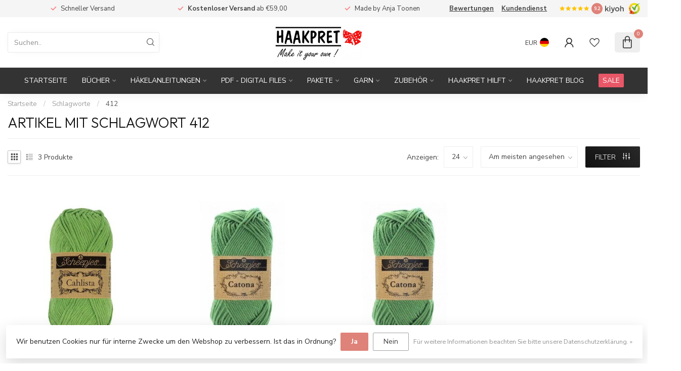

--- FILE ---
content_type: text/html;charset=utf-8
request_url: https://www.haakpret.nl/de/tags/412/
body_size: 37661
content:
<!DOCTYPE html>
<html lang="de">
  <head>
<link rel="preconnect" href="https://cdn.webshopapp.com">
<link rel="preconnect" href="https://fonts.googleapis.com">
<link rel="preconnect" href="https://fonts.gstatic.com" crossorigin>
<!--

    Theme Proxima | v1.0.0.2601202401_1_266838
    Theme designed and created by Dyvelopment - We are true e-commerce heroes!

    For custom Lightspeed eCom development or design contact us at www.dyvelopment.com

      _____                  _                                  _   
     |  __ \                | |                                | |  
     | |  | |_   ___   _____| | ___  _ __  _ __ ___   ___ _ __ | |_ 
     | |  | | | | \ \ / / _ \ |/ _ \| '_ \| '_ ` _ \ / _ \ '_ \| __|
     | |__| | |_| |\ V /  __/ | (_) | |_) | | | | | |  __/ | | | |_ 
     |_____/ \__, | \_/ \___|_|\___/| .__/|_| |_| |_|\___|_| |_|\__|
              __/ |                 | |                             
             |___/                  |_|                             
-->


<meta charset="utf-8"/>
<!-- [START] 'blocks/head.rain' -->
<!--

  (c) 2008-2026 Lightspeed Netherlands B.V.
  http://www.lightspeedhq.com
  Generated: 21-01-2026 @ 20:42:49

-->
<link rel="canonical" href="https://www.haakpret.nl/de/tags/412/"/>
<link rel="alternate" href="https://www.haakpret.nl/de/index.rss" type="application/rss+xml" title="Neue Produkte"/>
<link href="https://cdn.webshopapp.com/assets/cookielaw.css?2025-02-20" rel="stylesheet" type="text/css"/>
<meta name="robots" content="noodp,noydir"/>
<meta name="google-site-verification" content="8NERz-GKoQ5plHLKBB1bp9XrOcujS9eMF6F9SVXPZJY"/>
<meta name="google-site-verification" content="LDtMcVBLTOycLMIX7tyzvEtyGLAW2fY__QnqdLrm5PU"/>
<meta name="google-site-verification" content="-bRDBEu0aQ0AxLWxYJcS-IM8PheFz-67mSIOgLB9E0c"/>
<meta name="google-site-verification" content="KFElTw_RpKDSkALTlcaTNl1RnmrRWXYywOADWtiBZCw"/>
<meta property="og:url" content="https://www.haakpret.nl/de/tags/412/?source=facebook"/>
<meta property="og:site_name" content="Haakpret / Häkelfreude"/>
<meta property="og:title" content="412"/>
<meta property="og:description" content="Haakpret, die Nummer 1 beim Häkeln! Versandkostenfrei ab € 50, - innerhalb DE! Bestellt vor 21.00 Uhr = heute versandt!"/>
<script>
<meta name="msvalidate.01" content="785F77D3BD04008F2F938467628C863A" />
</script>
<script>
<script type="text/javascript">
        (function(c,l,a,r,i,t,y){
                c[a]=c[a]||function(){(c[a].q=c[a].q||[]).push(arguments)};
                t=l.createElement(r);t.async=1;t.src="https://www.clarity.ms/tag/"+i;
                y=l.getElementsByTagName(r)[0];y.parentNode.insertBefore(t,y);
        })(window, document, "clarity", "script", "5rq38jhf4h");
</script>
</script>
<script>
/* DyApps Theme Addons config */
if( !window.dyapps ){ window.dyapps = {}; }
window.dyapps.addons = {
 "enabled": true,
 "created_at": "04-09-2025 12:36:56",
 "settings": {
    "matrix_separator": ",",
    "filterGroupSwatches": [],
    "swatchesForCustomFields": [],
    "plan": {
     "can_variant_group": true,
     "can_stockify": true,
     "can_vat_switcher": true,
     "can_age_popup": false,
     "can_custom_qty": false,
     "can_data01_colors": false
    },
    "advancedVariants": {
     "enabled": false,
     "price_in_dropdown": true,
     "stockify_in_dropdown": true,
     "disable_out_of_stock": true,
     "grid_swatches_container_selector": ".dy-collection-grid-swatch-holder",
     "grid_swatches_position": "left",
     "grid_swatches_max_colors": 4,
     "grid_swatches_enabled": true,
     "variant_status_icon": false,
     "display_type": "select",
     "product_swatches_size": "default",
     "live_pricing": true
    },
    "age_popup": {
     "enabled": false,
     "logo_url": "",
     "image_footer_url": "",
     "text": {
                 
        "nl": {
         "content": "<h3>Bevestig je leeftijd<\/h3><p>Je moet 18 jaar of ouder zijn om deze website te bezoeken.<\/p>",
         "content_no": "<h3>Sorry!<\/h3><p>Je kunt deze website helaas niet bezoeken.<\/p>",
         "button_yes": "Ik ben 18 jaar of ouder",
         "button_no": "Ik ben jonger dan 18",
        } ,          
        "en": {
         "content": "<h3>Confirm your age<\/h3><p>You must be over the age of 18 to enter this website.<\/p>",
         "content_no": "<h3>Sorry!<\/h3><p>Unfortunately you cannot access this website.<\/p>",
         "button_yes": "I am 18 years or older",
         "button_no": "I am under 18",
        } ,          
        "de": {
         "content": "<h3>Confirm your age<\/h3><p>You must be over the age of 18 to enter this website.<\/p>",
         "content_no": "<h3>Sorry!<\/h3><p>Unfortunately you cannot access this website.<\/p>",
         "button_yes": "I am 18 years or older",
         "button_no": "I am under 18",
        } ,          
        "fr": {
         "content": "<h3>Confirm your age<\/h3><p>You must be over the age of 18 to enter this website.<\/p>",
         "content_no": "<h3>Sorry!<\/h3><p>Unfortunately you cannot access this website.<\/p>",
         "button_yes": "I am 18 years or older",
         "button_no": "I am under 18",
        }        }
    },
    "stockify": {
     "enabled": false,
     "stock_trigger_type": "outofstock",
     "optin_policy": false,
     "api": "https://my.dyapps.io/api/public/8a797487fa/stockify/subscribe",
     "text": {
                 
        "nl": {
         "email_placeholder": "Jouw e-mailadres",
         "button_trigger": "Geef me een seintje bij voorraad",
         "button_submit": "Houd me op de hoogte!",
         "title": "Laat je e-mailadres achter",
         "desc": "Helaas is dit product momenteel uitverkocht. Laat je e-mailadres achter en we sturen je een e-mail wanneer het product weer beschikbaar is.",
         "bottom_text": "We gebruiken je gegevens alleen voor deze email. Meer info in onze <a href=\"\/service\/privacy-policy\/\" target=\"_blank\">privacy policy<\/a>."
        } ,          
        "en": {
         "email_placeholder": "Your email address",
         "button_trigger": "Notify me when back in stock",
         "button_submit": "Keep me updated!",
         "title": "Leave your email address",
         "desc": "Unfortunately this item is out of stock right now. Leave your email address below and we'll send you an email when the item is available again.",
         "bottom_text": "We use your data to send this email. Read more in our <a href=\"\/service\/privacy-policy\/\" target=\"_blank\">privacy policy<\/a>."
        } ,          
        "de": {
         "email_placeholder": "Your email address",
         "button_trigger": "Notify me when back in stock",
         "button_submit": "Keep me updated!",
         "title": "Leave your email address",
         "desc": "Unfortunately this item is out of stock right now. Leave your email address below and we'll send you an email when the item is available again.",
         "bottom_text": "We use your data to send this email. Read more in our <a href=\"\/service\/privacy-policy\/\" target=\"_blank\">privacy policy<\/a>."
        } ,          
        "fr": {
         "email_placeholder": "Your email address",
         "button_trigger": "Notify me when back in stock",
         "button_submit": "Keep me updated!",
         "title": "Leave your email address",
         "desc": "Unfortunately this item is out of stock right now. Leave your email address below and we'll send you an email when the item is available again.",
         "bottom_text": "We use your data to send this email. Read more in our <a href=\"\/service\/privacy-policy\/\" target=\"_blank\">privacy policy<\/a>."
        }        }
    },
    "categoryBanners": {
     "enabled": true,
     "mobile_breakpoint": "576px",
     "category_banner": [],
     "banners": {
             }
    }
 },
 "swatches": {
 "default": {"is_default": true, "type": "multi", "values": {"background-size": "10px 10px", "background-position": "0 0, 0 5px, 5px -5px, -5px 0px", "background-image": "linear-gradient(45deg, rgba(100,100,100,0.3) 25%, transparent 25%),  linear-gradient(-45deg, rgba(100,100,100,0.3) 25%, transparent 25%),  linear-gradient(45deg, transparent 75%, rgba(100,100,100,0.3) 75%),  linear-gradient(-45deg, transparent 75%, rgba(100,100,100,0.3) 75%)"}} ,   }
};
</script>
<!--[if lt IE 9]>
<script src="https://cdn.webshopapp.com/assets/html5shiv.js?2025-02-20"></script>
<![endif]-->
<!-- [END] 'blocks/head.rain' -->

<title>412 - Haakpret / Häkelfreude</title>

<meta name="dyapps-addons-enabled" content="true">
<meta name="dyapps-addons-version" content="2022081001">
<meta name="dyapps-theme-name" content="Proxima">
<meta name="dyapps-theme-editor" content="true">

<meta name="description" content="Haakpret, die Nummer 1 beim Häkeln! Versandkostenfrei ab € 50, - innerhalb DE! Bestellt vor 21.00 Uhr = heute versandt!" />
<meta name="keywords" content="412, Häkeln Spaß, Häkeln Bücher, Anja Toonen, Häkelanleitungen, Designs, Hausschuhe, Hüte, Tier Krücken, Rucksäcke, Haakpret, tierhocker, tier hocker, osterfest" />

<meta http-equiv="X-UA-Compatible" content="IE=edge">
<meta name="viewport" content="width=device-width, initial-scale=1">

<link rel="shortcut icon" href="https://cdn.webshopapp.com/shops/266838/themes/184525/assets/favicon.ico?20250324113848" type="image/x-icon" />
<link rel="preload" as="image" href="https://cdn.webshopapp.com/shops/266838/themes/184525/assets/logo.png?20250324113848">



<script src="https://cdn.webshopapp.com/shops/266838/themes/184525/assets/jquery-1-12-4-min.js?20251020192308" defer></script>
<script>if(navigator.userAgent.indexOf("MSIE ") > -1 || navigator.userAgent.indexOf("Trident/") > -1) { document.write('<script src="https://cdn.webshopapp.com/shops/266838/themes/184525/assets/intersection-observer-polyfill.js?20251020192308">\x3C/script>') }</script>

<style>/*!
 * Bootstrap Reboot v4.6.1 (https://getbootstrap.com/)
 * Copyright 2011-2021 The Bootstrap Authors
 * Copyright 2011-2021 Twitter, Inc.
 * Licensed under MIT (https://github.com/twbs/bootstrap/blob/main/LICENSE)
 * Forked from Normalize.css, licensed MIT (https://github.com/necolas/normalize.css/blob/master/LICENSE.md)
 */*,*::before,*::after{box-sizing:border-box}html{font-family:sans-serif;line-height:1.15;-webkit-text-size-adjust:100%;-webkit-tap-highlight-color:rgba(0,0,0,0)}article,aside,figcaption,figure,footer,header,hgroup,main,nav,section{display:block}body{margin:0;font-family:-apple-system,BlinkMacSystemFont,"Segoe UI",Roboto,"Helvetica Neue",Arial,"Noto Sans","Liberation Sans",sans-serif,"Apple Color Emoji","Segoe UI Emoji","Segoe UI Symbol","Noto Color Emoji";font-size:1rem;font-weight:400;line-height:1.42857143;color:#212529;text-align:left;background-color:#fff}[tabindex="-1"]:focus:not(:focus-visible){outline:0 !important}hr{box-sizing:content-box;height:0;overflow:visible}h1,h2,h3,h4,h5,h6{margin-top:0;margin-bottom:.5rem}p{margin-top:0;margin-bottom:1rem}abbr[title],abbr[data-original-title]{text-decoration:underline;text-decoration:underline dotted;cursor:help;border-bottom:0;text-decoration-skip-ink:none}address{margin-bottom:1rem;font-style:normal;line-height:inherit}ol,ul,dl{margin-top:0;margin-bottom:1rem}ol ol,ul ul,ol ul,ul ol{margin-bottom:0}dt{font-weight:700}dd{margin-bottom:.5rem;margin-left:0}blockquote{margin:0 0 1rem}b,strong{font-weight:bolder}small{font-size:80%}sub,sup{position:relative;font-size:75%;line-height:0;vertical-align:baseline}sub{bottom:-0.25em}sup{top:-0.5em}a{color:#007bff;text-decoration:none;background-color:transparent}a:hover{color:#0056b3;text-decoration:underline}a:not([href]):not([class]){color:inherit;text-decoration:none}a:not([href]):not([class]):hover{color:inherit;text-decoration:none}pre,code,kbd,samp{font-family:SFMono-Regular,Menlo,Monaco,Consolas,"Liberation Mono","Courier New",monospace;font-size:1em}pre{margin-top:0;margin-bottom:1rem;overflow:auto;-ms-overflow-style:scrollbar}figure{margin:0 0 1rem}img{vertical-align:middle;border-style:none}svg{overflow:hidden;vertical-align:middle}table{border-collapse:collapse}caption{padding-top:.75rem;padding-bottom:.75rem;color:#6c757d;text-align:left;caption-side:bottom}th{text-align:inherit;text-align:-webkit-match-parent}label{display:inline-block;margin-bottom:.5rem}button{border-radius:0}button:focus:not(:focus-visible){outline:0}input,button,select,optgroup,textarea{margin:0;font-family:inherit;font-size:inherit;line-height:inherit}button,input{overflow:visible}button,select{text-transform:none}[role=button]{cursor:pointer}select{word-wrap:normal}button,[type=button],[type=reset],[type=submit]{-webkit-appearance:button}button:not(:disabled),[type=button]:not(:disabled),[type=reset]:not(:disabled),[type=submit]:not(:disabled){cursor:pointer}button::-moz-focus-inner,[type=button]::-moz-focus-inner,[type=reset]::-moz-focus-inner,[type=submit]::-moz-focus-inner{padding:0;border-style:none}input[type=radio],input[type=checkbox]{box-sizing:border-box;padding:0}textarea{overflow:auto;resize:vertical}fieldset{min-width:0;padding:0;margin:0;border:0}legend{display:block;width:100%;max-width:100%;padding:0;margin-bottom:.5rem;font-size:1.5rem;line-height:inherit;color:inherit;white-space:normal}progress{vertical-align:baseline}[type=number]::-webkit-inner-spin-button,[type=number]::-webkit-outer-spin-button{height:auto}[type=search]{outline-offset:-2px;-webkit-appearance:none}[type=search]::-webkit-search-decoration{-webkit-appearance:none}::-webkit-file-upload-button{font:inherit;-webkit-appearance:button}output{display:inline-block}summary{display:list-item;cursor:pointer}template{display:none}[hidden]{display:none !important}/*!
 * Bootstrap Grid v4.6.1 (https://getbootstrap.com/)
 * Copyright 2011-2021 The Bootstrap Authors
 * Copyright 2011-2021 Twitter, Inc.
 * Licensed under MIT (https://github.com/twbs/bootstrap/blob/main/LICENSE)
 */html{box-sizing:border-box;-ms-overflow-style:scrollbar}*,*::before,*::after{box-sizing:inherit}.container,.container-fluid,.container-xl,.container-lg,.container-md,.container-sm{width:100%;padding-right:15px;padding-left:15px;margin-right:auto;margin-left:auto}@media(min-width: 576px){.container-sm,.container{max-width:540px}}@media(min-width: 768px){.container-md,.container-sm,.container{max-width:720px}}@media(min-width: 992px){.container-lg,.container-md,.container-sm,.container{max-width:960px}}@media(min-width: 1200px){.container-xl,.container-lg,.container-md,.container-sm,.container{max-width:1140px}}.row{display:flex;flex-wrap:wrap;margin-right:-15px;margin-left:-15px}.no-gutters{margin-right:0;margin-left:0}.no-gutters>.col,.no-gutters>[class*=col-]{padding-right:0;padding-left:0}.col-xl,.col-xl-auto,.col-xl-12,.col-xl-11,.col-xl-10,.col-xl-9,.col-xl-8,.col-xl-7,.col-xl-6,.col-xl-5,.col-xl-4,.col-xl-3,.col-xl-2,.col-xl-1,.col-lg,.col-lg-auto,.col-lg-12,.col-lg-11,.col-lg-10,.col-lg-9,.col-lg-8,.col-lg-7,.col-lg-6,.col-lg-5,.col-lg-4,.col-lg-3,.col-lg-2,.col-lg-1,.col-md,.col-md-auto,.col-md-12,.col-md-11,.col-md-10,.col-md-9,.col-md-8,.col-md-7,.col-md-6,.col-md-5,.col-md-4,.col-md-3,.col-md-2,.col-md-1,.col-sm,.col-sm-auto,.col-sm-12,.col-sm-11,.col-sm-10,.col-sm-9,.col-sm-8,.col-sm-7,.col-sm-6,.col-sm-5,.col-sm-4,.col-sm-3,.col-sm-2,.col-sm-1,.col,.col-auto,.col-12,.col-11,.col-10,.col-9,.col-8,.col-7,.col-6,.col-5,.col-4,.col-3,.col-2,.col-1{position:relative;width:100%;padding-right:15px;padding-left:15px}.col{flex-basis:0;flex-grow:1;max-width:100%}.row-cols-1>*{flex:0 0 100%;max-width:100%}.row-cols-2>*{flex:0 0 50%;max-width:50%}.row-cols-3>*{flex:0 0 33.3333333333%;max-width:33.3333333333%}.row-cols-4>*{flex:0 0 25%;max-width:25%}.row-cols-5>*{flex:0 0 20%;max-width:20%}.row-cols-6>*{flex:0 0 16.6666666667%;max-width:16.6666666667%}.col-auto{flex:0 0 auto;width:auto;max-width:100%}.col-1{flex:0 0 8.33333333%;max-width:8.33333333%}.col-2{flex:0 0 16.66666667%;max-width:16.66666667%}.col-3{flex:0 0 25%;max-width:25%}.col-4{flex:0 0 33.33333333%;max-width:33.33333333%}.col-5{flex:0 0 41.66666667%;max-width:41.66666667%}.col-6{flex:0 0 50%;max-width:50%}.col-7{flex:0 0 58.33333333%;max-width:58.33333333%}.col-8{flex:0 0 66.66666667%;max-width:66.66666667%}.col-9{flex:0 0 75%;max-width:75%}.col-10{flex:0 0 83.33333333%;max-width:83.33333333%}.col-11{flex:0 0 91.66666667%;max-width:91.66666667%}.col-12{flex:0 0 100%;max-width:100%}.order-first{order:-1}.order-last{order:13}.order-0{order:0}.order-1{order:1}.order-2{order:2}.order-3{order:3}.order-4{order:4}.order-5{order:5}.order-6{order:6}.order-7{order:7}.order-8{order:8}.order-9{order:9}.order-10{order:10}.order-11{order:11}.order-12{order:12}.offset-1{margin-left:8.33333333%}.offset-2{margin-left:16.66666667%}.offset-3{margin-left:25%}.offset-4{margin-left:33.33333333%}.offset-5{margin-left:41.66666667%}.offset-6{margin-left:50%}.offset-7{margin-left:58.33333333%}.offset-8{margin-left:66.66666667%}.offset-9{margin-left:75%}.offset-10{margin-left:83.33333333%}.offset-11{margin-left:91.66666667%}@media(min-width: 576px){.col-sm{flex-basis:0;flex-grow:1;max-width:100%}.row-cols-sm-1>*{flex:0 0 100%;max-width:100%}.row-cols-sm-2>*{flex:0 0 50%;max-width:50%}.row-cols-sm-3>*{flex:0 0 33.3333333333%;max-width:33.3333333333%}.row-cols-sm-4>*{flex:0 0 25%;max-width:25%}.row-cols-sm-5>*{flex:0 0 20%;max-width:20%}.row-cols-sm-6>*{flex:0 0 16.6666666667%;max-width:16.6666666667%}.col-sm-auto{flex:0 0 auto;width:auto;max-width:100%}.col-sm-1{flex:0 0 8.33333333%;max-width:8.33333333%}.col-sm-2{flex:0 0 16.66666667%;max-width:16.66666667%}.col-sm-3{flex:0 0 25%;max-width:25%}.col-sm-4{flex:0 0 33.33333333%;max-width:33.33333333%}.col-sm-5{flex:0 0 41.66666667%;max-width:41.66666667%}.col-sm-6{flex:0 0 50%;max-width:50%}.col-sm-7{flex:0 0 58.33333333%;max-width:58.33333333%}.col-sm-8{flex:0 0 66.66666667%;max-width:66.66666667%}.col-sm-9{flex:0 0 75%;max-width:75%}.col-sm-10{flex:0 0 83.33333333%;max-width:83.33333333%}.col-sm-11{flex:0 0 91.66666667%;max-width:91.66666667%}.col-sm-12{flex:0 0 100%;max-width:100%}.order-sm-first{order:-1}.order-sm-last{order:13}.order-sm-0{order:0}.order-sm-1{order:1}.order-sm-2{order:2}.order-sm-3{order:3}.order-sm-4{order:4}.order-sm-5{order:5}.order-sm-6{order:6}.order-sm-7{order:7}.order-sm-8{order:8}.order-sm-9{order:9}.order-sm-10{order:10}.order-sm-11{order:11}.order-sm-12{order:12}.offset-sm-0{margin-left:0}.offset-sm-1{margin-left:8.33333333%}.offset-sm-2{margin-left:16.66666667%}.offset-sm-3{margin-left:25%}.offset-sm-4{margin-left:33.33333333%}.offset-sm-5{margin-left:41.66666667%}.offset-sm-6{margin-left:50%}.offset-sm-7{margin-left:58.33333333%}.offset-sm-8{margin-left:66.66666667%}.offset-sm-9{margin-left:75%}.offset-sm-10{margin-left:83.33333333%}.offset-sm-11{margin-left:91.66666667%}}@media(min-width: 768px){.col-md{flex-basis:0;flex-grow:1;max-width:100%}.row-cols-md-1>*{flex:0 0 100%;max-width:100%}.row-cols-md-2>*{flex:0 0 50%;max-width:50%}.row-cols-md-3>*{flex:0 0 33.3333333333%;max-width:33.3333333333%}.row-cols-md-4>*{flex:0 0 25%;max-width:25%}.row-cols-md-5>*{flex:0 0 20%;max-width:20%}.row-cols-md-6>*{flex:0 0 16.6666666667%;max-width:16.6666666667%}.col-md-auto{flex:0 0 auto;width:auto;max-width:100%}.col-md-1{flex:0 0 8.33333333%;max-width:8.33333333%}.col-md-2{flex:0 0 16.66666667%;max-width:16.66666667%}.col-md-3{flex:0 0 25%;max-width:25%}.col-md-4{flex:0 0 33.33333333%;max-width:33.33333333%}.col-md-5{flex:0 0 41.66666667%;max-width:41.66666667%}.col-md-6{flex:0 0 50%;max-width:50%}.col-md-7{flex:0 0 58.33333333%;max-width:58.33333333%}.col-md-8{flex:0 0 66.66666667%;max-width:66.66666667%}.col-md-9{flex:0 0 75%;max-width:75%}.col-md-10{flex:0 0 83.33333333%;max-width:83.33333333%}.col-md-11{flex:0 0 91.66666667%;max-width:91.66666667%}.col-md-12{flex:0 0 100%;max-width:100%}.order-md-first{order:-1}.order-md-last{order:13}.order-md-0{order:0}.order-md-1{order:1}.order-md-2{order:2}.order-md-3{order:3}.order-md-4{order:4}.order-md-5{order:5}.order-md-6{order:6}.order-md-7{order:7}.order-md-8{order:8}.order-md-9{order:9}.order-md-10{order:10}.order-md-11{order:11}.order-md-12{order:12}.offset-md-0{margin-left:0}.offset-md-1{margin-left:8.33333333%}.offset-md-2{margin-left:16.66666667%}.offset-md-3{margin-left:25%}.offset-md-4{margin-left:33.33333333%}.offset-md-5{margin-left:41.66666667%}.offset-md-6{margin-left:50%}.offset-md-7{margin-left:58.33333333%}.offset-md-8{margin-left:66.66666667%}.offset-md-9{margin-left:75%}.offset-md-10{margin-left:83.33333333%}.offset-md-11{margin-left:91.66666667%}}@media(min-width: 992px){.col-lg{flex-basis:0;flex-grow:1;max-width:100%}.row-cols-lg-1>*{flex:0 0 100%;max-width:100%}.row-cols-lg-2>*{flex:0 0 50%;max-width:50%}.row-cols-lg-3>*{flex:0 0 33.3333333333%;max-width:33.3333333333%}.row-cols-lg-4>*{flex:0 0 25%;max-width:25%}.row-cols-lg-5>*{flex:0 0 20%;max-width:20%}.row-cols-lg-6>*{flex:0 0 16.6666666667%;max-width:16.6666666667%}.col-lg-auto{flex:0 0 auto;width:auto;max-width:100%}.col-lg-1{flex:0 0 8.33333333%;max-width:8.33333333%}.col-lg-2{flex:0 0 16.66666667%;max-width:16.66666667%}.col-lg-3{flex:0 0 25%;max-width:25%}.col-lg-4{flex:0 0 33.33333333%;max-width:33.33333333%}.col-lg-5{flex:0 0 41.66666667%;max-width:41.66666667%}.col-lg-6{flex:0 0 50%;max-width:50%}.col-lg-7{flex:0 0 58.33333333%;max-width:58.33333333%}.col-lg-8{flex:0 0 66.66666667%;max-width:66.66666667%}.col-lg-9{flex:0 0 75%;max-width:75%}.col-lg-10{flex:0 0 83.33333333%;max-width:83.33333333%}.col-lg-11{flex:0 0 91.66666667%;max-width:91.66666667%}.col-lg-12{flex:0 0 100%;max-width:100%}.order-lg-first{order:-1}.order-lg-last{order:13}.order-lg-0{order:0}.order-lg-1{order:1}.order-lg-2{order:2}.order-lg-3{order:3}.order-lg-4{order:4}.order-lg-5{order:5}.order-lg-6{order:6}.order-lg-7{order:7}.order-lg-8{order:8}.order-lg-9{order:9}.order-lg-10{order:10}.order-lg-11{order:11}.order-lg-12{order:12}.offset-lg-0{margin-left:0}.offset-lg-1{margin-left:8.33333333%}.offset-lg-2{margin-left:16.66666667%}.offset-lg-3{margin-left:25%}.offset-lg-4{margin-left:33.33333333%}.offset-lg-5{margin-left:41.66666667%}.offset-lg-6{margin-left:50%}.offset-lg-7{margin-left:58.33333333%}.offset-lg-8{margin-left:66.66666667%}.offset-lg-9{margin-left:75%}.offset-lg-10{margin-left:83.33333333%}.offset-lg-11{margin-left:91.66666667%}}@media(min-width: 1200px){.col-xl{flex-basis:0;flex-grow:1;max-width:100%}.row-cols-xl-1>*{flex:0 0 100%;max-width:100%}.row-cols-xl-2>*{flex:0 0 50%;max-width:50%}.row-cols-xl-3>*{flex:0 0 33.3333333333%;max-width:33.3333333333%}.row-cols-xl-4>*{flex:0 0 25%;max-width:25%}.row-cols-xl-5>*{flex:0 0 20%;max-width:20%}.row-cols-xl-6>*{flex:0 0 16.6666666667%;max-width:16.6666666667%}.col-xl-auto{flex:0 0 auto;width:auto;max-width:100%}.col-xl-1{flex:0 0 8.33333333%;max-width:8.33333333%}.col-xl-2{flex:0 0 16.66666667%;max-width:16.66666667%}.col-xl-3{flex:0 0 25%;max-width:25%}.col-xl-4{flex:0 0 33.33333333%;max-width:33.33333333%}.col-xl-5{flex:0 0 41.66666667%;max-width:41.66666667%}.col-xl-6{flex:0 0 50%;max-width:50%}.col-xl-7{flex:0 0 58.33333333%;max-width:58.33333333%}.col-xl-8{flex:0 0 66.66666667%;max-width:66.66666667%}.col-xl-9{flex:0 0 75%;max-width:75%}.col-xl-10{flex:0 0 83.33333333%;max-width:83.33333333%}.col-xl-11{flex:0 0 91.66666667%;max-width:91.66666667%}.col-xl-12{flex:0 0 100%;max-width:100%}.order-xl-first{order:-1}.order-xl-last{order:13}.order-xl-0{order:0}.order-xl-1{order:1}.order-xl-2{order:2}.order-xl-3{order:3}.order-xl-4{order:4}.order-xl-5{order:5}.order-xl-6{order:6}.order-xl-7{order:7}.order-xl-8{order:8}.order-xl-9{order:9}.order-xl-10{order:10}.order-xl-11{order:11}.order-xl-12{order:12}.offset-xl-0{margin-left:0}.offset-xl-1{margin-left:8.33333333%}.offset-xl-2{margin-left:16.66666667%}.offset-xl-3{margin-left:25%}.offset-xl-4{margin-left:33.33333333%}.offset-xl-5{margin-left:41.66666667%}.offset-xl-6{margin-left:50%}.offset-xl-7{margin-left:58.33333333%}.offset-xl-8{margin-left:66.66666667%}.offset-xl-9{margin-left:75%}.offset-xl-10{margin-left:83.33333333%}.offset-xl-11{margin-left:91.66666667%}}.d-none{display:none !important}.d-inline{display:inline !important}.d-inline-block{display:inline-block !important}.d-block{display:block !important}.d-table{display:table !important}.d-table-row{display:table-row !important}.d-table-cell{display:table-cell !important}.d-flex{display:flex !important}.d-inline-flex{display:inline-flex !important}@media(min-width: 576px){.d-sm-none{display:none !important}.d-sm-inline{display:inline !important}.d-sm-inline-block{display:inline-block !important}.d-sm-block{display:block !important}.d-sm-table{display:table !important}.d-sm-table-row{display:table-row !important}.d-sm-table-cell{display:table-cell !important}.d-sm-flex{display:flex !important}.d-sm-inline-flex{display:inline-flex !important}}@media(min-width: 768px){.d-md-none{display:none !important}.d-md-inline{display:inline !important}.d-md-inline-block{display:inline-block !important}.d-md-block{display:block !important}.d-md-table{display:table !important}.d-md-table-row{display:table-row !important}.d-md-table-cell{display:table-cell !important}.d-md-flex{display:flex !important}.d-md-inline-flex{display:inline-flex !important}}@media(min-width: 992px){.d-lg-none{display:none !important}.d-lg-inline{display:inline !important}.d-lg-inline-block{display:inline-block !important}.d-lg-block{display:block !important}.d-lg-table{display:table !important}.d-lg-table-row{display:table-row !important}.d-lg-table-cell{display:table-cell !important}.d-lg-flex{display:flex !important}.d-lg-inline-flex{display:inline-flex !important}}@media(min-width: 1200px){.d-xl-none{display:none !important}.d-xl-inline{display:inline !important}.d-xl-inline-block{display:inline-block !important}.d-xl-block{display:block !important}.d-xl-table{display:table !important}.d-xl-table-row{display:table-row !important}.d-xl-table-cell{display:table-cell !important}.d-xl-flex{display:flex !important}.d-xl-inline-flex{display:inline-flex !important}}@media print{.d-print-none{display:none !important}.d-print-inline{display:inline !important}.d-print-inline-block{display:inline-block !important}.d-print-block{display:block !important}.d-print-table{display:table !important}.d-print-table-row{display:table-row !important}.d-print-table-cell{display:table-cell !important}.d-print-flex{display:flex !important}.d-print-inline-flex{display:inline-flex !important}}.flex-row{flex-direction:row !important}.flex-column{flex-direction:column !important}.flex-row-reverse{flex-direction:row-reverse !important}.flex-column-reverse{flex-direction:column-reverse !important}.flex-wrap{flex-wrap:wrap !important}.flex-nowrap{flex-wrap:nowrap !important}.flex-wrap-reverse{flex-wrap:wrap-reverse !important}.flex-fill{flex:1 1 auto !important}.flex-grow-0{flex-grow:0 !important}.flex-grow-1{flex-grow:1 !important}.flex-shrink-0{flex-shrink:0 !important}.flex-shrink-1{flex-shrink:1 !important}.justify-content-start{justify-content:flex-start !important}.justify-content-end{justify-content:flex-end !important}.justify-content-center{justify-content:center !important}.justify-content-between{justify-content:space-between !important}.justify-content-around{justify-content:space-around !important}.align-items-start{align-items:flex-start !important}.align-items-end{align-items:flex-end !important}.align-items-center{align-items:center !important}.align-items-baseline{align-items:baseline !important}.align-items-stretch{align-items:stretch !important}.align-content-start{align-content:flex-start !important}.align-content-end{align-content:flex-end !important}.align-content-center{align-content:center !important}.align-content-between{align-content:space-between !important}.align-content-around{align-content:space-around !important}.align-content-stretch{align-content:stretch !important}.align-self-auto{align-self:auto !important}.align-self-start{align-self:flex-start !important}.align-self-end{align-self:flex-end !important}.align-self-center{align-self:center !important}.align-self-baseline{align-self:baseline !important}.align-self-stretch{align-self:stretch !important}@media(min-width: 576px){.flex-sm-row{flex-direction:row !important}.flex-sm-column{flex-direction:column !important}.flex-sm-row-reverse{flex-direction:row-reverse !important}.flex-sm-column-reverse{flex-direction:column-reverse !important}.flex-sm-wrap{flex-wrap:wrap !important}.flex-sm-nowrap{flex-wrap:nowrap !important}.flex-sm-wrap-reverse{flex-wrap:wrap-reverse !important}.flex-sm-fill{flex:1 1 auto !important}.flex-sm-grow-0{flex-grow:0 !important}.flex-sm-grow-1{flex-grow:1 !important}.flex-sm-shrink-0{flex-shrink:0 !important}.flex-sm-shrink-1{flex-shrink:1 !important}.justify-content-sm-start{justify-content:flex-start !important}.justify-content-sm-end{justify-content:flex-end !important}.justify-content-sm-center{justify-content:center !important}.justify-content-sm-between{justify-content:space-between !important}.justify-content-sm-around{justify-content:space-around !important}.align-items-sm-start{align-items:flex-start !important}.align-items-sm-end{align-items:flex-end !important}.align-items-sm-center{align-items:center !important}.align-items-sm-baseline{align-items:baseline !important}.align-items-sm-stretch{align-items:stretch !important}.align-content-sm-start{align-content:flex-start !important}.align-content-sm-end{align-content:flex-end !important}.align-content-sm-center{align-content:center !important}.align-content-sm-between{align-content:space-between !important}.align-content-sm-around{align-content:space-around !important}.align-content-sm-stretch{align-content:stretch !important}.align-self-sm-auto{align-self:auto !important}.align-self-sm-start{align-self:flex-start !important}.align-self-sm-end{align-self:flex-end !important}.align-self-sm-center{align-self:center !important}.align-self-sm-baseline{align-self:baseline !important}.align-self-sm-stretch{align-self:stretch !important}}@media(min-width: 768px){.flex-md-row{flex-direction:row !important}.flex-md-column{flex-direction:column !important}.flex-md-row-reverse{flex-direction:row-reverse !important}.flex-md-column-reverse{flex-direction:column-reverse !important}.flex-md-wrap{flex-wrap:wrap !important}.flex-md-nowrap{flex-wrap:nowrap !important}.flex-md-wrap-reverse{flex-wrap:wrap-reverse !important}.flex-md-fill{flex:1 1 auto !important}.flex-md-grow-0{flex-grow:0 !important}.flex-md-grow-1{flex-grow:1 !important}.flex-md-shrink-0{flex-shrink:0 !important}.flex-md-shrink-1{flex-shrink:1 !important}.justify-content-md-start{justify-content:flex-start !important}.justify-content-md-end{justify-content:flex-end !important}.justify-content-md-center{justify-content:center !important}.justify-content-md-between{justify-content:space-between !important}.justify-content-md-around{justify-content:space-around !important}.align-items-md-start{align-items:flex-start !important}.align-items-md-end{align-items:flex-end !important}.align-items-md-center{align-items:center !important}.align-items-md-baseline{align-items:baseline !important}.align-items-md-stretch{align-items:stretch !important}.align-content-md-start{align-content:flex-start !important}.align-content-md-end{align-content:flex-end !important}.align-content-md-center{align-content:center !important}.align-content-md-between{align-content:space-between !important}.align-content-md-around{align-content:space-around !important}.align-content-md-stretch{align-content:stretch !important}.align-self-md-auto{align-self:auto !important}.align-self-md-start{align-self:flex-start !important}.align-self-md-end{align-self:flex-end !important}.align-self-md-center{align-self:center !important}.align-self-md-baseline{align-self:baseline !important}.align-self-md-stretch{align-self:stretch !important}}@media(min-width: 992px){.flex-lg-row{flex-direction:row !important}.flex-lg-column{flex-direction:column !important}.flex-lg-row-reverse{flex-direction:row-reverse !important}.flex-lg-column-reverse{flex-direction:column-reverse !important}.flex-lg-wrap{flex-wrap:wrap !important}.flex-lg-nowrap{flex-wrap:nowrap !important}.flex-lg-wrap-reverse{flex-wrap:wrap-reverse !important}.flex-lg-fill{flex:1 1 auto !important}.flex-lg-grow-0{flex-grow:0 !important}.flex-lg-grow-1{flex-grow:1 !important}.flex-lg-shrink-0{flex-shrink:0 !important}.flex-lg-shrink-1{flex-shrink:1 !important}.justify-content-lg-start{justify-content:flex-start !important}.justify-content-lg-end{justify-content:flex-end !important}.justify-content-lg-center{justify-content:center !important}.justify-content-lg-between{justify-content:space-between !important}.justify-content-lg-around{justify-content:space-around !important}.align-items-lg-start{align-items:flex-start !important}.align-items-lg-end{align-items:flex-end !important}.align-items-lg-center{align-items:center !important}.align-items-lg-baseline{align-items:baseline !important}.align-items-lg-stretch{align-items:stretch !important}.align-content-lg-start{align-content:flex-start !important}.align-content-lg-end{align-content:flex-end !important}.align-content-lg-center{align-content:center !important}.align-content-lg-between{align-content:space-between !important}.align-content-lg-around{align-content:space-around !important}.align-content-lg-stretch{align-content:stretch !important}.align-self-lg-auto{align-self:auto !important}.align-self-lg-start{align-self:flex-start !important}.align-self-lg-end{align-self:flex-end !important}.align-self-lg-center{align-self:center !important}.align-self-lg-baseline{align-self:baseline !important}.align-self-lg-stretch{align-self:stretch !important}}@media(min-width: 1200px){.flex-xl-row{flex-direction:row !important}.flex-xl-column{flex-direction:column !important}.flex-xl-row-reverse{flex-direction:row-reverse !important}.flex-xl-column-reverse{flex-direction:column-reverse !important}.flex-xl-wrap{flex-wrap:wrap !important}.flex-xl-nowrap{flex-wrap:nowrap !important}.flex-xl-wrap-reverse{flex-wrap:wrap-reverse !important}.flex-xl-fill{flex:1 1 auto !important}.flex-xl-grow-0{flex-grow:0 !important}.flex-xl-grow-1{flex-grow:1 !important}.flex-xl-shrink-0{flex-shrink:0 !important}.flex-xl-shrink-1{flex-shrink:1 !important}.justify-content-xl-start{justify-content:flex-start !important}.justify-content-xl-end{justify-content:flex-end !important}.justify-content-xl-center{justify-content:center !important}.justify-content-xl-between{justify-content:space-between !important}.justify-content-xl-around{justify-content:space-around !important}.align-items-xl-start{align-items:flex-start !important}.align-items-xl-end{align-items:flex-end !important}.align-items-xl-center{align-items:center !important}.align-items-xl-baseline{align-items:baseline !important}.align-items-xl-stretch{align-items:stretch !important}.align-content-xl-start{align-content:flex-start !important}.align-content-xl-end{align-content:flex-end !important}.align-content-xl-center{align-content:center !important}.align-content-xl-between{align-content:space-between !important}.align-content-xl-around{align-content:space-around !important}.align-content-xl-stretch{align-content:stretch !important}.align-self-xl-auto{align-self:auto !important}.align-self-xl-start{align-self:flex-start !important}.align-self-xl-end{align-self:flex-end !important}.align-self-xl-center{align-self:center !important}.align-self-xl-baseline{align-self:baseline !important}.align-self-xl-stretch{align-self:stretch !important}}.m-0{margin:0 !important}.mt-0,.my-0{margin-top:0 !important}.mr-0,.mx-0{margin-right:0 !important}.mb-0,.my-0{margin-bottom:0 !important}.ml-0,.mx-0{margin-left:0 !important}.m-1{margin:5px !important}.mt-1,.my-1{margin-top:5px !important}.mr-1,.mx-1{margin-right:5px !important}.mb-1,.my-1{margin-bottom:5px !important}.ml-1,.mx-1{margin-left:5px !important}.m-2{margin:10px !important}.mt-2,.my-2{margin-top:10px !important}.mr-2,.mx-2{margin-right:10px !important}.mb-2,.my-2{margin-bottom:10px !important}.ml-2,.mx-2{margin-left:10px !important}.m-3{margin:15px !important}.mt-3,.my-3{margin-top:15px !important}.mr-3,.mx-3{margin-right:15px !important}.mb-3,.my-3{margin-bottom:15px !important}.ml-3,.mx-3{margin-left:15px !important}.m-4{margin:30px !important}.mt-4,.my-4{margin-top:30px !important}.mr-4,.mx-4{margin-right:30px !important}.mb-4,.my-4{margin-bottom:30px !important}.ml-4,.mx-4{margin-left:30px !important}.m-5{margin:50px !important}.mt-5,.my-5{margin-top:50px !important}.mr-5,.mx-5{margin-right:50px !important}.mb-5,.my-5{margin-bottom:50px !important}.ml-5,.mx-5{margin-left:50px !important}.m-6{margin:80px !important}.mt-6,.my-6{margin-top:80px !important}.mr-6,.mx-6{margin-right:80px !important}.mb-6,.my-6{margin-bottom:80px !important}.ml-6,.mx-6{margin-left:80px !important}.p-0{padding:0 !important}.pt-0,.py-0{padding-top:0 !important}.pr-0,.px-0{padding-right:0 !important}.pb-0,.py-0{padding-bottom:0 !important}.pl-0,.px-0{padding-left:0 !important}.p-1{padding:5px !important}.pt-1,.py-1{padding-top:5px !important}.pr-1,.px-1{padding-right:5px !important}.pb-1,.py-1{padding-bottom:5px !important}.pl-1,.px-1{padding-left:5px !important}.p-2{padding:10px !important}.pt-2,.py-2{padding-top:10px !important}.pr-2,.px-2{padding-right:10px !important}.pb-2,.py-2{padding-bottom:10px !important}.pl-2,.px-2{padding-left:10px !important}.p-3{padding:15px !important}.pt-3,.py-3{padding-top:15px !important}.pr-3,.px-3{padding-right:15px !important}.pb-3,.py-3{padding-bottom:15px !important}.pl-3,.px-3{padding-left:15px !important}.p-4{padding:30px !important}.pt-4,.py-4{padding-top:30px !important}.pr-4,.px-4{padding-right:30px !important}.pb-4,.py-4{padding-bottom:30px !important}.pl-4,.px-4{padding-left:30px !important}.p-5{padding:50px !important}.pt-5,.py-5{padding-top:50px !important}.pr-5,.px-5{padding-right:50px !important}.pb-5,.py-5{padding-bottom:50px !important}.pl-5,.px-5{padding-left:50px !important}.p-6{padding:80px !important}.pt-6,.py-6{padding-top:80px !important}.pr-6,.px-6{padding-right:80px !important}.pb-6,.py-6{padding-bottom:80px !important}.pl-6,.px-6{padding-left:80px !important}.m-n1{margin:-5px !important}.mt-n1,.my-n1{margin-top:-5px !important}.mr-n1,.mx-n1{margin-right:-5px !important}.mb-n1,.my-n1{margin-bottom:-5px !important}.ml-n1,.mx-n1{margin-left:-5px !important}.m-n2{margin:-10px !important}.mt-n2,.my-n2{margin-top:-10px !important}.mr-n2,.mx-n2{margin-right:-10px !important}.mb-n2,.my-n2{margin-bottom:-10px !important}.ml-n2,.mx-n2{margin-left:-10px !important}.m-n3{margin:-15px !important}.mt-n3,.my-n3{margin-top:-15px !important}.mr-n3,.mx-n3{margin-right:-15px !important}.mb-n3,.my-n3{margin-bottom:-15px !important}.ml-n3,.mx-n3{margin-left:-15px !important}.m-n4{margin:-30px !important}.mt-n4,.my-n4{margin-top:-30px !important}.mr-n4,.mx-n4{margin-right:-30px !important}.mb-n4,.my-n4{margin-bottom:-30px !important}.ml-n4,.mx-n4{margin-left:-30px !important}.m-n5{margin:-50px !important}.mt-n5,.my-n5{margin-top:-50px !important}.mr-n5,.mx-n5{margin-right:-50px !important}.mb-n5,.my-n5{margin-bottom:-50px !important}.ml-n5,.mx-n5{margin-left:-50px !important}.m-n6{margin:-80px !important}.mt-n6,.my-n6{margin-top:-80px !important}.mr-n6,.mx-n6{margin-right:-80px !important}.mb-n6,.my-n6{margin-bottom:-80px !important}.ml-n6,.mx-n6{margin-left:-80px !important}.m-auto{margin:auto !important}.mt-auto,.my-auto{margin-top:auto !important}.mr-auto,.mx-auto{margin-right:auto !important}.mb-auto,.my-auto{margin-bottom:auto !important}.ml-auto,.mx-auto{margin-left:auto !important}@media(min-width: 576px){.m-sm-0{margin:0 !important}.mt-sm-0,.my-sm-0{margin-top:0 !important}.mr-sm-0,.mx-sm-0{margin-right:0 !important}.mb-sm-0,.my-sm-0{margin-bottom:0 !important}.ml-sm-0,.mx-sm-0{margin-left:0 !important}.m-sm-1{margin:5px !important}.mt-sm-1,.my-sm-1{margin-top:5px !important}.mr-sm-1,.mx-sm-1{margin-right:5px !important}.mb-sm-1,.my-sm-1{margin-bottom:5px !important}.ml-sm-1,.mx-sm-1{margin-left:5px !important}.m-sm-2{margin:10px !important}.mt-sm-2,.my-sm-2{margin-top:10px !important}.mr-sm-2,.mx-sm-2{margin-right:10px !important}.mb-sm-2,.my-sm-2{margin-bottom:10px !important}.ml-sm-2,.mx-sm-2{margin-left:10px !important}.m-sm-3{margin:15px !important}.mt-sm-3,.my-sm-3{margin-top:15px !important}.mr-sm-3,.mx-sm-3{margin-right:15px !important}.mb-sm-3,.my-sm-3{margin-bottom:15px !important}.ml-sm-3,.mx-sm-3{margin-left:15px !important}.m-sm-4{margin:30px !important}.mt-sm-4,.my-sm-4{margin-top:30px !important}.mr-sm-4,.mx-sm-4{margin-right:30px !important}.mb-sm-4,.my-sm-4{margin-bottom:30px !important}.ml-sm-4,.mx-sm-4{margin-left:30px !important}.m-sm-5{margin:50px !important}.mt-sm-5,.my-sm-5{margin-top:50px !important}.mr-sm-5,.mx-sm-5{margin-right:50px !important}.mb-sm-5,.my-sm-5{margin-bottom:50px !important}.ml-sm-5,.mx-sm-5{margin-left:50px !important}.m-sm-6{margin:80px !important}.mt-sm-6,.my-sm-6{margin-top:80px !important}.mr-sm-6,.mx-sm-6{margin-right:80px !important}.mb-sm-6,.my-sm-6{margin-bottom:80px !important}.ml-sm-6,.mx-sm-6{margin-left:80px !important}.p-sm-0{padding:0 !important}.pt-sm-0,.py-sm-0{padding-top:0 !important}.pr-sm-0,.px-sm-0{padding-right:0 !important}.pb-sm-0,.py-sm-0{padding-bottom:0 !important}.pl-sm-0,.px-sm-0{padding-left:0 !important}.p-sm-1{padding:5px !important}.pt-sm-1,.py-sm-1{padding-top:5px !important}.pr-sm-1,.px-sm-1{padding-right:5px !important}.pb-sm-1,.py-sm-1{padding-bottom:5px !important}.pl-sm-1,.px-sm-1{padding-left:5px !important}.p-sm-2{padding:10px !important}.pt-sm-2,.py-sm-2{padding-top:10px !important}.pr-sm-2,.px-sm-2{padding-right:10px !important}.pb-sm-2,.py-sm-2{padding-bottom:10px !important}.pl-sm-2,.px-sm-2{padding-left:10px !important}.p-sm-3{padding:15px !important}.pt-sm-3,.py-sm-3{padding-top:15px !important}.pr-sm-3,.px-sm-3{padding-right:15px !important}.pb-sm-3,.py-sm-3{padding-bottom:15px !important}.pl-sm-3,.px-sm-3{padding-left:15px !important}.p-sm-4{padding:30px !important}.pt-sm-4,.py-sm-4{padding-top:30px !important}.pr-sm-4,.px-sm-4{padding-right:30px !important}.pb-sm-4,.py-sm-4{padding-bottom:30px !important}.pl-sm-4,.px-sm-4{padding-left:30px !important}.p-sm-5{padding:50px !important}.pt-sm-5,.py-sm-5{padding-top:50px !important}.pr-sm-5,.px-sm-5{padding-right:50px !important}.pb-sm-5,.py-sm-5{padding-bottom:50px !important}.pl-sm-5,.px-sm-5{padding-left:50px !important}.p-sm-6{padding:80px !important}.pt-sm-6,.py-sm-6{padding-top:80px !important}.pr-sm-6,.px-sm-6{padding-right:80px !important}.pb-sm-6,.py-sm-6{padding-bottom:80px !important}.pl-sm-6,.px-sm-6{padding-left:80px !important}.m-sm-n1{margin:-5px !important}.mt-sm-n1,.my-sm-n1{margin-top:-5px !important}.mr-sm-n1,.mx-sm-n1{margin-right:-5px !important}.mb-sm-n1,.my-sm-n1{margin-bottom:-5px !important}.ml-sm-n1,.mx-sm-n1{margin-left:-5px !important}.m-sm-n2{margin:-10px !important}.mt-sm-n2,.my-sm-n2{margin-top:-10px !important}.mr-sm-n2,.mx-sm-n2{margin-right:-10px !important}.mb-sm-n2,.my-sm-n2{margin-bottom:-10px !important}.ml-sm-n2,.mx-sm-n2{margin-left:-10px !important}.m-sm-n3{margin:-15px !important}.mt-sm-n3,.my-sm-n3{margin-top:-15px !important}.mr-sm-n3,.mx-sm-n3{margin-right:-15px !important}.mb-sm-n3,.my-sm-n3{margin-bottom:-15px !important}.ml-sm-n3,.mx-sm-n3{margin-left:-15px !important}.m-sm-n4{margin:-30px !important}.mt-sm-n4,.my-sm-n4{margin-top:-30px !important}.mr-sm-n4,.mx-sm-n4{margin-right:-30px !important}.mb-sm-n4,.my-sm-n4{margin-bottom:-30px !important}.ml-sm-n4,.mx-sm-n4{margin-left:-30px !important}.m-sm-n5{margin:-50px !important}.mt-sm-n5,.my-sm-n5{margin-top:-50px !important}.mr-sm-n5,.mx-sm-n5{margin-right:-50px !important}.mb-sm-n5,.my-sm-n5{margin-bottom:-50px !important}.ml-sm-n5,.mx-sm-n5{margin-left:-50px !important}.m-sm-n6{margin:-80px !important}.mt-sm-n6,.my-sm-n6{margin-top:-80px !important}.mr-sm-n6,.mx-sm-n6{margin-right:-80px !important}.mb-sm-n6,.my-sm-n6{margin-bottom:-80px !important}.ml-sm-n6,.mx-sm-n6{margin-left:-80px !important}.m-sm-auto{margin:auto !important}.mt-sm-auto,.my-sm-auto{margin-top:auto !important}.mr-sm-auto,.mx-sm-auto{margin-right:auto !important}.mb-sm-auto,.my-sm-auto{margin-bottom:auto !important}.ml-sm-auto,.mx-sm-auto{margin-left:auto !important}}@media(min-width: 768px){.m-md-0{margin:0 !important}.mt-md-0,.my-md-0{margin-top:0 !important}.mr-md-0,.mx-md-0{margin-right:0 !important}.mb-md-0,.my-md-0{margin-bottom:0 !important}.ml-md-0,.mx-md-0{margin-left:0 !important}.m-md-1{margin:5px !important}.mt-md-1,.my-md-1{margin-top:5px !important}.mr-md-1,.mx-md-1{margin-right:5px !important}.mb-md-1,.my-md-1{margin-bottom:5px !important}.ml-md-1,.mx-md-1{margin-left:5px !important}.m-md-2{margin:10px !important}.mt-md-2,.my-md-2{margin-top:10px !important}.mr-md-2,.mx-md-2{margin-right:10px !important}.mb-md-2,.my-md-2{margin-bottom:10px !important}.ml-md-2,.mx-md-2{margin-left:10px !important}.m-md-3{margin:15px !important}.mt-md-3,.my-md-3{margin-top:15px !important}.mr-md-3,.mx-md-3{margin-right:15px !important}.mb-md-3,.my-md-3{margin-bottom:15px !important}.ml-md-3,.mx-md-3{margin-left:15px !important}.m-md-4{margin:30px !important}.mt-md-4,.my-md-4{margin-top:30px !important}.mr-md-4,.mx-md-4{margin-right:30px !important}.mb-md-4,.my-md-4{margin-bottom:30px !important}.ml-md-4,.mx-md-4{margin-left:30px !important}.m-md-5{margin:50px !important}.mt-md-5,.my-md-5{margin-top:50px !important}.mr-md-5,.mx-md-5{margin-right:50px !important}.mb-md-5,.my-md-5{margin-bottom:50px !important}.ml-md-5,.mx-md-5{margin-left:50px !important}.m-md-6{margin:80px !important}.mt-md-6,.my-md-6{margin-top:80px !important}.mr-md-6,.mx-md-6{margin-right:80px !important}.mb-md-6,.my-md-6{margin-bottom:80px !important}.ml-md-6,.mx-md-6{margin-left:80px !important}.p-md-0{padding:0 !important}.pt-md-0,.py-md-0{padding-top:0 !important}.pr-md-0,.px-md-0{padding-right:0 !important}.pb-md-0,.py-md-0{padding-bottom:0 !important}.pl-md-0,.px-md-0{padding-left:0 !important}.p-md-1{padding:5px !important}.pt-md-1,.py-md-1{padding-top:5px !important}.pr-md-1,.px-md-1{padding-right:5px !important}.pb-md-1,.py-md-1{padding-bottom:5px !important}.pl-md-1,.px-md-1{padding-left:5px !important}.p-md-2{padding:10px !important}.pt-md-2,.py-md-2{padding-top:10px !important}.pr-md-2,.px-md-2{padding-right:10px !important}.pb-md-2,.py-md-2{padding-bottom:10px !important}.pl-md-2,.px-md-2{padding-left:10px !important}.p-md-3{padding:15px !important}.pt-md-3,.py-md-3{padding-top:15px !important}.pr-md-3,.px-md-3{padding-right:15px !important}.pb-md-3,.py-md-3{padding-bottom:15px !important}.pl-md-3,.px-md-3{padding-left:15px !important}.p-md-4{padding:30px !important}.pt-md-4,.py-md-4{padding-top:30px !important}.pr-md-4,.px-md-4{padding-right:30px !important}.pb-md-4,.py-md-4{padding-bottom:30px !important}.pl-md-4,.px-md-4{padding-left:30px !important}.p-md-5{padding:50px !important}.pt-md-5,.py-md-5{padding-top:50px !important}.pr-md-5,.px-md-5{padding-right:50px !important}.pb-md-5,.py-md-5{padding-bottom:50px !important}.pl-md-5,.px-md-5{padding-left:50px !important}.p-md-6{padding:80px !important}.pt-md-6,.py-md-6{padding-top:80px !important}.pr-md-6,.px-md-6{padding-right:80px !important}.pb-md-6,.py-md-6{padding-bottom:80px !important}.pl-md-6,.px-md-6{padding-left:80px !important}.m-md-n1{margin:-5px !important}.mt-md-n1,.my-md-n1{margin-top:-5px !important}.mr-md-n1,.mx-md-n1{margin-right:-5px !important}.mb-md-n1,.my-md-n1{margin-bottom:-5px !important}.ml-md-n1,.mx-md-n1{margin-left:-5px !important}.m-md-n2{margin:-10px !important}.mt-md-n2,.my-md-n2{margin-top:-10px !important}.mr-md-n2,.mx-md-n2{margin-right:-10px !important}.mb-md-n2,.my-md-n2{margin-bottom:-10px !important}.ml-md-n2,.mx-md-n2{margin-left:-10px !important}.m-md-n3{margin:-15px !important}.mt-md-n3,.my-md-n3{margin-top:-15px !important}.mr-md-n3,.mx-md-n3{margin-right:-15px !important}.mb-md-n3,.my-md-n3{margin-bottom:-15px !important}.ml-md-n3,.mx-md-n3{margin-left:-15px !important}.m-md-n4{margin:-30px !important}.mt-md-n4,.my-md-n4{margin-top:-30px !important}.mr-md-n4,.mx-md-n4{margin-right:-30px !important}.mb-md-n4,.my-md-n4{margin-bottom:-30px !important}.ml-md-n4,.mx-md-n4{margin-left:-30px !important}.m-md-n5{margin:-50px !important}.mt-md-n5,.my-md-n5{margin-top:-50px !important}.mr-md-n5,.mx-md-n5{margin-right:-50px !important}.mb-md-n5,.my-md-n5{margin-bottom:-50px !important}.ml-md-n5,.mx-md-n5{margin-left:-50px !important}.m-md-n6{margin:-80px !important}.mt-md-n6,.my-md-n6{margin-top:-80px !important}.mr-md-n6,.mx-md-n6{margin-right:-80px !important}.mb-md-n6,.my-md-n6{margin-bottom:-80px !important}.ml-md-n6,.mx-md-n6{margin-left:-80px !important}.m-md-auto{margin:auto !important}.mt-md-auto,.my-md-auto{margin-top:auto !important}.mr-md-auto,.mx-md-auto{margin-right:auto !important}.mb-md-auto,.my-md-auto{margin-bottom:auto !important}.ml-md-auto,.mx-md-auto{margin-left:auto !important}}@media(min-width: 992px){.m-lg-0{margin:0 !important}.mt-lg-0,.my-lg-0{margin-top:0 !important}.mr-lg-0,.mx-lg-0{margin-right:0 !important}.mb-lg-0,.my-lg-0{margin-bottom:0 !important}.ml-lg-0,.mx-lg-0{margin-left:0 !important}.m-lg-1{margin:5px !important}.mt-lg-1,.my-lg-1{margin-top:5px !important}.mr-lg-1,.mx-lg-1{margin-right:5px !important}.mb-lg-1,.my-lg-1{margin-bottom:5px !important}.ml-lg-1,.mx-lg-1{margin-left:5px !important}.m-lg-2{margin:10px !important}.mt-lg-2,.my-lg-2{margin-top:10px !important}.mr-lg-2,.mx-lg-2{margin-right:10px !important}.mb-lg-2,.my-lg-2{margin-bottom:10px !important}.ml-lg-2,.mx-lg-2{margin-left:10px !important}.m-lg-3{margin:15px !important}.mt-lg-3,.my-lg-3{margin-top:15px !important}.mr-lg-3,.mx-lg-3{margin-right:15px !important}.mb-lg-3,.my-lg-3{margin-bottom:15px !important}.ml-lg-3,.mx-lg-3{margin-left:15px !important}.m-lg-4{margin:30px !important}.mt-lg-4,.my-lg-4{margin-top:30px !important}.mr-lg-4,.mx-lg-4{margin-right:30px !important}.mb-lg-4,.my-lg-4{margin-bottom:30px !important}.ml-lg-4,.mx-lg-4{margin-left:30px !important}.m-lg-5{margin:50px !important}.mt-lg-5,.my-lg-5{margin-top:50px !important}.mr-lg-5,.mx-lg-5{margin-right:50px !important}.mb-lg-5,.my-lg-5{margin-bottom:50px !important}.ml-lg-5,.mx-lg-5{margin-left:50px !important}.m-lg-6{margin:80px !important}.mt-lg-6,.my-lg-6{margin-top:80px !important}.mr-lg-6,.mx-lg-6{margin-right:80px !important}.mb-lg-6,.my-lg-6{margin-bottom:80px !important}.ml-lg-6,.mx-lg-6{margin-left:80px !important}.p-lg-0{padding:0 !important}.pt-lg-0,.py-lg-0{padding-top:0 !important}.pr-lg-0,.px-lg-0{padding-right:0 !important}.pb-lg-0,.py-lg-0{padding-bottom:0 !important}.pl-lg-0,.px-lg-0{padding-left:0 !important}.p-lg-1{padding:5px !important}.pt-lg-1,.py-lg-1{padding-top:5px !important}.pr-lg-1,.px-lg-1{padding-right:5px !important}.pb-lg-1,.py-lg-1{padding-bottom:5px !important}.pl-lg-1,.px-lg-1{padding-left:5px !important}.p-lg-2{padding:10px !important}.pt-lg-2,.py-lg-2{padding-top:10px !important}.pr-lg-2,.px-lg-2{padding-right:10px !important}.pb-lg-2,.py-lg-2{padding-bottom:10px !important}.pl-lg-2,.px-lg-2{padding-left:10px !important}.p-lg-3{padding:15px !important}.pt-lg-3,.py-lg-3{padding-top:15px !important}.pr-lg-3,.px-lg-3{padding-right:15px !important}.pb-lg-3,.py-lg-3{padding-bottom:15px !important}.pl-lg-3,.px-lg-3{padding-left:15px !important}.p-lg-4{padding:30px !important}.pt-lg-4,.py-lg-4{padding-top:30px !important}.pr-lg-4,.px-lg-4{padding-right:30px !important}.pb-lg-4,.py-lg-4{padding-bottom:30px !important}.pl-lg-4,.px-lg-4{padding-left:30px !important}.p-lg-5{padding:50px !important}.pt-lg-5,.py-lg-5{padding-top:50px !important}.pr-lg-5,.px-lg-5{padding-right:50px !important}.pb-lg-5,.py-lg-5{padding-bottom:50px !important}.pl-lg-5,.px-lg-5{padding-left:50px !important}.p-lg-6{padding:80px !important}.pt-lg-6,.py-lg-6{padding-top:80px !important}.pr-lg-6,.px-lg-6{padding-right:80px !important}.pb-lg-6,.py-lg-6{padding-bottom:80px !important}.pl-lg-6,.px-lg-6{padding-left:80px !important}.m-lg-n1{margin:-5px !important}.mt-lg-n1,.my-lg-n1{margin-top:-5px !important}.mr-lg-n1,.mx-lg-n1{margin-right:-5px !important}.mb-lg-n1,.my-lg-n1{margin-bottom:-5px !important}.ml-lg-n1,.mx-lg-n1{margin-left:-5px !important}.m-lg-n2{margin:-10px !important}.mt-lg-n2,.my-lg-n2{margin-top:-10px !important}.mr-lg-n2,.mx-lg-n2{margin-right:-10px !important}.mb-lg-n2,.my-lg-n2{margin-bottom:-10px !important}.ml-lg-n2,.mx-lg-n2{margin-left:-10px !important}.m-lg-n3{margin:-15px !important}.mt-lg-n3,.my-lg-n3{margin-top:-15px !important}.mr-lg-n3,.mx-lg-n3{margin-right:-15px !important}.mb-lg-n3,.my-lg-n3{margin-bottom:-15px !important}.ml-lg-n3,.mx-lg-n3{margin-left:-15px !important}.m-lg-n4{margin:-30px !important}.mt-lg-n4,.my-lg-n4{margin-top:-30px !important}.mr-lg-n4,.mx-lg-n4{margin-right:-30px !important}.mb-lg-n4,.my-lg-n4{margin-bottom:-30px !important}.ml-lg-n4,.mx-lg-n4{margin-left:-30px !important}.m-lg-n5{margin:-50px !important}.mt-lg-n5,.my-lg-n5{margin-top:-50px !important}.mr-lg-n5,.mx-lg-n5{margin-right:-50px !important}.mb-lg-n5,.my-lg-n5{margin-bottom:-50px !important}.ml-lg-n5,.mx-lg-n5{margin-left:-50px !important}.m-lg-n6{margin:-80px !important}.mt-lg-n6,.my-lg-n6{margin-top:-80px !important}.mr-lg-n6,.mx-lg-n6{margin-right:-80px !important}.mb-lg-n6,.my-lg-n6{margin-bottom:-80px !important}.ml-lg-n6,.mx-lg-n6{margin-left:-80px !important}.m-lg-auto{margin:auto !important}.mt-lg-auto,.my-lg-auto{margin-top:auto !important}.mr-lg-auto,.mx-lg-auto{margin-right:auto !important}.mb-lg-auto,.my-lg-auto{margin-bottom:auto !important}.ml-lg-auto,.mx-lg-auto{margin-left:auto !important}}@media(min-width: 1200px){.m-xl-0{margin:0 !important}.mt-xl-0,.my-xl-0{margin-top:0 !important}.mr-xl-0,.mx-xl-0{margin-right:0 !important}.mb-xl-0,.my-xl-0{margin-bottom:0 !important}.ml-xl-0,.mx-xl-0{margin-left:0 !important}.m-xl-1{margin:5px !important}.mt-xl-1,.my-xl-1{margin-top:5px !important}.mr-xl-1,.mx-xl-1{margin-right:5px !important}.mb-xl-1,.my-xl-1{margin-bottom:5px !important}.ml-xl-1,.mx-xl-1{margin-left:5px !important}.m-xl-2{margin:10px !important}.mt-xl-2,.my-xl-2{margin-top:10px !important}.mr-xl-2,.mx-xl-2{margin-right:10px !important}.mb-xl-2,.my-xl-2{margin-bottom:10px !important}.ml-xl-2,.mx-xl-2{margin-left:10px !important}.m-xl-3{margin:15px !important}.mt-xl-3,.my-xl-3{margin-top:15px !important}.mr-xl-3,.mx-xl-3{margin-right:15px !important}.mb-xl-3,.my-xl-3{margin-bottom:15px !important}.ml-xl-3,.mx-xl-3{margin-left:15px !important}.m-xl-4{margin:30px !important}.mt-xl-4,.my-xl-4{margin-top:30px !important}.mr-xl-4,.mx-xl-4{margin-right:30px !important}.mb-xl-4,.my-xl-4{margin-bottom:30px !important}.ml-xl-4,.mx-xl-4{margin-left:30px !important}.m-xl-5{margin:50px !important}.mt-xl-5,.my-xl-5{margin-top:50px !important}.mr-xl-5,.mx-xl-5{margin-right:50px !important}.mb-xl-5,.my-xl-5{margin-bottom:50px !important}.ml-xl-5,.mx-xl-5{margin-left:50px !important}.m-xl-6{margin:80px !important}.mt-xl-6,.my-xl-6{margin-top:80px !important}.mr-xl-6,.mx-xl-6{margin-right:80px !important}.mb-xl-6,.my-xl-6{margin-bottom:80px !important}.ml-xl-6,.mx-xl-6{margin-left:80px !important}.p-xl-0{padding:0 !important}.pt-xl-0,.py-xl-0{padding-top:0 !important}.pr-xl-0,.px-xl-0{padding-right:0 !important}.pb-xl-0,.py-xl-0{padding-bottom:0 !important}.pl-xl-0,.px-xl-0{padding-left:0 !important}.p-xl-1{padding:5px !important}.pt-xl-1,.py-xl-1{padding-top:5px !important}.pr-xl-1,.px-xl-1{padding-right:5px !important}.pb-xl-1,.py-xl-1{padding-bottom:5px !important}.pl-xl-1,.px-xl-1{padding-left:5px !important}.p-xl-2{padding:10px !important}.pt-xl-2,.py-xl-2{padding-top:10px !important}.pr-xl-2,.px-xl-2{padding-right:10px !important}.pb-xl-2,.py-xl-2{padding-bottom:10px !important}.pl-xl-2,.px-xl-2{padding-left:10px !important}.p-xl-3{padding:15px !important}.pt-xl-3,.py-xl-3{padding-top:15px !important}.pr-xl-3,.px-xl-3{padding-right:15px !important}.pb-xl-3,.py-xl-3{padding-bottom:15px !important}.pl-xl-3,.px-xl-3{padding-left:15px !important}.p-xl-4{padding:30px !important}.pt-xl-4,.py-xl-4{padding-top:30px !important}.pr-xl-4,.px-xl-4{padding-right:30px !important}.pb-xl-4,.py-xl-4{padding-bottom:30px !important}.pl-xl-4,.px-xl-4{padding-left:30px !important}.p-xl-5{padding:50px !important}.pt-xl-5,.py-xl-5{padding-top:50px !important}.pr-xl-5,.px-xl-5{padding-right:50px !important}.pb-xl-5,.py-xl-5{padding-bottom:50px !important}.pl-xl-5,.px-xl-5{padding-left:50px !important}.p-xl-6{padding:80px !important}.pt-xl-6,.py-xl-6{padding-top:80px !important}.pr-xl-6,.px-xl-6{padding-right:80px !important}.pb-xl-6,.py-xl-6{padding-bottom:80px !important}.pl-xl-6,.px-xl-6{padding-left:80px !important}.m-xl-n1{margin:-5px !important}.mt-xl-n1,.my-xl-n1{margin-top:-5px !important}.mr-xl-n1,.mx-xl-n1{margin-right:-5px !important}.mb-xl-n1,.my-xl-n1{margin-bottom:-5px !important}.ml-xl-n1,.mx-xl-n1{margin-left:-5px !important}.m-xl-n2{margin:-10px !important}.mt-xl-n2,.my-xl-n2{margin-top:-10px !important}.mr-xl-n2,.mx-xl-n2{margin-right:-10px !important}.mb-xl-n2,.my-xl-n2{margin-bottom:-10px !important}.ml-xl-n2,.mx-xl-n2{margin-left:-10px !important}.m-xl-n3{margin:-15px !important}.mt-xl-n3,.my-xl-n3{margin-top:-15px !important}.mr-xl-n3,.mx-xl-n3{margin-right:-15px !important}.mb-xl-n3,.my-xl-n3{margin-bottom:-15px !important}.ml-xl-n3,.mx-xl-n3{margin-left:-15px !important}.m-xl-n4{margin:-30px !important}.mt-xl-n4,.my-xl-n4{margin-top:-30px !important}.mr-xl-n4,.mx-xl-n4{margin-right:-30px !important}.mb-xl-n4,.my-xl-n4{margin-bottom:-30px !important}.ml-xl-n4,.mx-xl-n4{margin-left:-30px !important}.m-xl-n5{margin:-50px !important}.mt-xl-n5,.my-xl-n5{margin-top:-50px !important}.mr-xl-n5,.mx-xl-n5{margin-right:-50px !important}.mb-xl-n5,.my-xl-n5{margin-bottom:-50px !important}.ml-xl-n5,.mx-xl-n5{margin-left:-50px !important}.m-xl-n6{margin:-80px !important}.mt-xl-n6,.my-xl-n6{margin-top:-80px !important}.mr-xl-n6,.mx-xl-n6{margin-right:-80px !important}.mb-xl-n6,.my-xl-n6{margin-bottom:-80px !important}.ml-xl-n6,.mx-xl-n6{margin-left:-80px !important}.m-xl-auto{margin:auto !important}.mt-xl-auto,.my-xl-auto{margin-top:auto !important}.mr-xl-auto,.mx-xl-auto{margin-right:auto !important}.mb-xl-auto,.my-xl-auto{margin-bottom:auto !important}.ml-xl-auto,.mx-xl-auto{margin-left:auto !important}}@media(min-width: 1300px){.container{max-width:1350px}}</style>


<!-- <link rel="preload" href="https://cdn.webshopapp.com/shops/266838/themes/184525/assets/style.css?20251020192308" as="style">-->
<link rel="stylesheet" href="https://cdn.webshopapp.com/shops/266838/themes/184525/assets/style.css?20251020192308" />
<!-- <link rel="preload" href="https://cdn.webshopapp.com/shops/266838/themes/184525/assets/style.css?20251020192308" as="style" onload="this.onload=null;this.rel='stylesheet'"> -->

<link rel="preload" href="https://fonts.googleapis.com/css?family=Nunito%20Sans:400,300,700%7COutfit:300,400,700&amp;display=fallback" as="style">
<link href="https://fonts.googleapis.com/css?family=Nunito%20Sans:400,300,700%7COutfit:300,400,700&amp;display=fallback" rel="stylesheet">

<link rel="preload" href="https://cdn.webshopapp.com/shops/266838/themes/184525/assets/dy-addons.css?20251020192308" as="style" onload="this.onload=null;this.rel='stylesheet'">


<style>
@font-face {
  font-family: 'proxima-icons';
  src:
    url(https://cdn.webshopapp.com/shops/266838/themes/184525/assets/proxima-icons.ttf?20251020192308) format('truetype'),
    url(https://cdn.webshopapp.com/shops/266838/themes/184525/assets/proxima-icons.woff?20251020192308) format('woff'),
    url(https://cdn.webshopapp.com/shops/266838/themes/184525/assets/proxima-icons.svg?20251020192308#proxima-icons) format('svg');
  font-weight: normal;
  font-style: normal;
  font-display: block;
}
</style>
<link rel="preload" href="https://cdn.webshopapp.com/shops/266838/themes/184525/assets/settings.css?20251020192308" as="style">
<link rel="preload" href="https://cdn.webshopapp.com/shops/266838/themes/184525/assets/custom.css?20251020192308" as="style">
<link rel="stylesheet" href="https://cdn.webshopapp.com/shops/266838/themes/184525/assets/settings.css?20251020192308" />
<link rel="stylesheet" href="https://cdn.webshopapp.com/shops/266838/themes/184525/assets/custom.css?20251020192308" />

<!-- <link rel="preload" href="https://cdn.webshopapp.com/shops/266838/themes/184525/assets/settings.css?20251020192308" as="style" onload="this.onload=null;this.rel='stylesheet'">
<link rel="preload" href="https://cdn.webshopapp.com/shops/266838/themes/184525/assets/custom.css?20251020192308" as="style" onload="this.onload=null;this.rel='stylesheet'"> -->



<script>
  window.theme = {
    isDemoShop: false,
    language: 'de',
    template: 'pages/collection.rain',
    pageData: {},
    dyApps: {
      version: 20220101
    }
  };

</script>

<script type="text/javascript" src="https://cdn.webshopapp.com/shops/266838/themes/184525/assets/swiper-453-min.js?20251020192308" defer></script>
<script type="text/javascript" src="https://cdn.webshopapp.com/shops/266838/themes/184525/assets/global.js?20251020192308" defer></script>  </head>
  <body class="layout-custom usp-carousel-pos-top">
    
    <div id="mobile-nav-holder" class="fancy-box from-left overflow-hidden p-0">
    	<div id="mobile-nav-header" class="p-3 border-bottom-gray gray-border-bottom">
        <div class="flex-grow-1 font-headings fz-160">Menu</div>
        <div id="mobile-lang-switcher" class="d-flex align-items-center mr-3 lh-1">
          <span class="flag-icon flag-icon-de mr-1"></span> <span class="">EUR</span>
        </div>
        <i class="icon-x-l close-fancy"></i>
      </div>
      <div id="mobile-nav-content"></div>
    </div>
    
    <header id="header" class="usp-carousel-pos-top header-scrollable">
<!--
originalUspCarouselPosition = top
uspCarouselPosition = top
      amountOfSubheaderFeatures = 2
      uspsInSubheader = false
      uspsInSubheader = false -->
<div id="header-holder" class="usp-carousel-pos-top">
    	


  <div class="usp-bar usp-bar-top">
    <div class="container d-flex align-items-center">
      <div class="usp-carousel swiper-container usp-carousel-top usp-def-amount-3">
    <div class="swiper-wrapper" data-slidesperview-desktop="">
                <div class="swiper-slide usp-carousel-item">
          <i class="icon-check-b usp-carousel-icon"></i> <span class="usp-item-text">Schneller Versand </span>
        </div>
                        <div class="swiper-slide usp-carousel-item">
          <i class="icon-check-b usp-carousel-icon"></i> <span class="usp-item-text"><strong>Kostenloser Versand</strong> ab €59,00</span>
        </div>
                        <div class="swiper-slide usp-carousel-item">
          <i class="icon-check-b usp-carousel-icon"></i> <span class="usp-item-text">Made by Anja Toonen</span>
        </div>
                        <div class="swiper-slide usp-carousel-item">
          <i class="icon-check-b usp-carousel-icon"></i> <span class="usp-item-text">Make it your own</span>
        </div>
            </div>
  </div>


              	      	<a href="https://www.kiyoh.com/reviews/1051214/haakpret?from=widget&amp;lang=nl" target="_blank" class="topbar-custom-link d-none d-lg-inline-block" title="Bewertungen">Bewertungen</a>
    	                    <a href="https://www.haakpret.nl/de/service/" class="topbar-custom-link d-none d-lg-inline-block">Kundendienst</a>
      
          
    			
  <div class="subheader-rating d-flex align-items-center ">
        <div class="stars d-none d-sm-inline-block fz-080 text-right mr-1">
    	<i class="icon-star-s valign-middle header-star-fill"></i><i class="icon-star-s valign-middle header-star-fill"></i><i class="icon-star-s valign-middle header-star-fill"></i><i class="icon-star-s valign-middle header-star-fill"></i><i class="icon-star-s valign-middle header-star-fill mr-0"></i>        	</div>
        <a href="https://www.kiyoh.com/reviews/1051214/haakpret" class="header-rating header-rating-circle">
      <strong class="total">9.2</strong>
          </a>
  </div>

    <div class="subheader-hallmark pl-1">

                <a href="https://www.kiyoh.com/reviews/1051214/haakpret" target="_blank" class="d-none d-md-inline-block">
            <svg xmlns="http://www.w3.org/2000/svg" class="hallmark-img hallmark-kiyoh" viewBox="0 0 270.7 86.6" xmlns:v="https://vecta.io/nano"><path d="M0 21.4h7.2v25.8l12.9-13.8h8.7L16.4 46.1l12.8 18.5h-8.4L11.6 51l-4.4 4.6v8.9H0V21.4zm33.2 12h7.2v31.2h-7.2zm44 15.7V49c0-8.9 7.1-16.3 16.7-16.3s16.6 7.3 16.6 16.2v.1c0 8.9-7.1 16.3-16.7 16.3S77.2 58 77.2 49.1m26.1 0V49c0-5.5-4-10-9.6-10-5.7 0-9.4 4.5-9.4 9.9v.1c0 5.4 4 10 9.5 10 5.8 0 9.5-4.5 9.5-9.9m13-27.7h7.2v16.7c2-2.9 4.9-5.4 9.8-5.4 7 0 11.1 4.7 11.1 11.9v19.9h-7.2V46.8c0-4.8-2.4-7.6-6.7-7.6-4.1 0-7 2.9-7 7.7v17.6h-7.2V21.4h0zM41 25.8a4.23 4.23 0 0 1-4.2 4.2 4.23 4.23 0 0 1-4.2-4.2 4.23 4.23 0 0 1 4.2-4.2 4.23 4.23 0 0 1 4.2 4.2m27.4 7.5h7.5L64.5 65.5c-3.2 7.9-8.3 14.1-20.9 11.1v-5.7c7.3 1.5 12 .3 14.2-6.1L45.7 33.3h7.7l7.8 22.4 7.2-22.4z" opacity=".95" fill="#464545"/><path d="M214 17.8l-6.8-13c-11.3 5.9-19.7 16.8-22 29.9l14.8 2.7c1.3-8.5 6.7-15.7 14-19.6" fill="#ffca12"/><path d="M199.7 41.5c0-1.4.1-2.8.3-4.2l-14.8-2.7c-1 5.6-.9 11.7.4 17.2l15-3.4c-.6-2.2-.9-4.5-.9-6.9" fill="#dc892a"/><path d="M200.6 48.4l-15 3.4c1.1 4.6 2.9 8.9 5.3 12.8l13.3-8.3c-1.6-2.4-2.9-5.1-3.6-7.9" fill="#ed9c00"/><path d="M204.2 56.4l-13.3 8.3c2 3.2 4.3 6.1 7 8.6-7.3 2.3-14.6 3.3-14.6 3.3.3.3 8.6 5.9 21.6 8.6l10-19.5c-4.4-2.1-8.1-5.3-10.7-9.3" fill="#d0380d"/><path d="M226.5 68.4c-4.2 0-8.1-1-11.7-2.7l-10 19.5c6.3 1.3 13.8 1.9 22 .9V68.3c-.1.1-.2.1-.3.1" fill="#dd6826"/><path d="M226.8 68.3V86c3.8-.5 7.8-1.3 12-2.6h0c3.7-1.1 7.1-2.7 10.3-4.7l-8.7-14.2c-4 2.4-8.6 3.8-13.6 3.8" fill="#94be1c"/><path d="M253.3 41.5c0 9.7-5.2 18.2-12.9 22.9l8.7 14.2c14.9-9.2 23-28 19.1-45.3l-15.3 3.3c.3 1.7.4 3.3.4 4.9" fill="#cad229"/><path d="M227.3 0c-7.2-.1-14.1 1.7-20.1 4.8l6.8 13c15.6-8.6 36 1.6 38.8 18.9l15.3-3.3C264.1 14.5 247.5.2 227.3 0" fill="#e7df09"/><path d="M225.4 39.7l-7.7-11.5h-13.2l18.6 28.7h10.8c5.9-28.8 13.2-43.1 36.8-53.5-21.7.5-39.3 16.5-45.3 36.3" fill="#68b03d"/></svg>
      </a>
            <a href="https://www.kiyoh.com/reviews/1051214/haakpret" target="_blank" class="d-inline-block d-md-none">
      <svg viewBox="183.3 -0.004 87.4 86.605" xmlns="http://www.w3.org/2000/svg" class="hallmark-img hallmark-icon hallmark-kiyoh">
  <path d="M214 17.8l-6.8-13c-11.3 5.9-19.7 16.8-22 29.9l14.8 2.7c1.3-8.5 6.7-15.7 14-19.6" fill="#ffca12"/>
  <path d="M199.7 41.5c0-1.4.1-2.8.3-4.2l-14.8-2.7c-1 5.6-.9 11.7.4 17.2l15-3.4c-.6-2.2-.9-4.5-.9-6.9" fill="#dc892a"/>
  <path d="M200.6 48.4l-15 3.4c1.1 4.6 2.9 8.9 5.3 12.8l13.3-8.3c-1.6-2.4-2.9-5.1-3.6-7.9" fill="#ed9c00"/>
  <path d="M204.2 56.4l-13.3 8.3c2 3.2 4.3 6.1 7 8.6-7.3 2.3-14.6 3.3-14.6 3.3.3.3 8.6 5.9 21.6 8.6l10-19.5c-4.4-2.1-8.1-5.3-10.7-9.3" fill="#d0380d"/>
  <path d="M226.5 68.4c-4.2 0-8.1-1-11.7-2.7l-10 19.5c6.3 1.3 13.8 1.9 22 .9V68.3c-.1.1-.2.1-.3.1" fill="#dd6826"/>
  <path d="M226.8 68.3V86c3.8-.5 7.8-1.3 12-2.6h0c3.7-1.1 7.1-2.7 10.3-4.7l-8.7-14.2c-4 2.4-8.6 3.8-13.6 3.8" fill="#94be1c"/>
  <path d="M253.3 41.5c0 9.7-5.2 18.2-12.9 22.9l8.7 14.2c14.9-9.2 23-28 19.1-45.3l-15.3 3.3c.3 1.7.4 3.3.4 4.9" fill="#cad229"/>
  <path d="M227.3 0c-7.2-.1-14.1 1.7-20.1 4.8l6.8 13c15.6-8.6 36 1.6 38.8 18.9l15.3-3.3C264.1 14.5 247.5.2 227.3 0" fill="#e7df09"/>
  <path d="M225.4 39.7l-7.7-11.5h-13.2l18.6 28.7h10.8c5.9-28.8 13.2-43.1 36.8-53.5-21.7.5-39.3 16.5-45.3 36.3" fill="#68b03d"/>
</svg>
      </a>
      </div>
  
    
        </div>
  </div>
    
  <div id="header-content" class="container logo-center d-flex align-items-center justify-content-md-between">
    <div id="header-left" class="header-col d-flex align-items-center">      
      <div id="mobilenav" class="nav-icon hb-icon d-lg-none" data-trigger-fancy="mobile-nav-holder">
            <div class="hb-icon-line line-1"></div>
            <div class="hb-icon-line line-2"></div>
            <div class="hb-icon-label">Menu</div>
      </div>
            
            
            
      <form id="header-search" action="https://www.haakpret.nl/de/search/" method="get" class="d-none header-search-small d-md-block header-search-left mr-3">
        <input id="header-search-input"  maxlength="50" type="text" name="q" class="theme-input search-input header-search-input as-body border-none" placeholder="Suchen..">
        <button class="search-button" type="submit"><i class="icon-search c-body-text"></i></button>
        
        <div id="search-results" class="as-body px-3 py-3 pt-2 row apply-shadow search-results-left"></div>
      </form>
    </div>
        <div id="header-center" class="header-col d-flex justify-content-md-center">
      
      <a href="https://www.haakpret.nl/de/" class="d-inline-blockzz mr-3 mr-sm-0">
    	      	<img class="logo" src="https://cdn.webshopapp.com/shops/266838/themes/184525/assets/logo.png?20250324113848" alt="Haakpret - alles zum Häkeln! | Kostenloser Versand ab 50€!">
    	    </a>
	
    </div>
        
    <div id="header-right" class="header-col without-labels">
        
      <div id="header-fancy-language" class="header-item d-none d-md-block" tabindex="0">
        <span class="header-link" data-tooltip title="Sprache & Währung" data-placement="bottom" data-trigger-fancy="fancy-language">
          <span id="header-locale-code" data-language-code="de">EUR</span>
          <span class="flag-icon flag-icon-de"></span> 
        </span>
              </div>

      <div id="header-fancy-account" class="header-item">
        
                	<span class="header-link" data-tooltip title="Mein Konto" data-placement="bottom" data-trigger-fancy="fancy-account" data-fancy-type="hybrid">
            <i class="header-icon icon-user"></i>
            <span class="header-icon-label">Mein Konto</span>
        	</span>
              </div>

            <div id="header-wishlist" class="d-none d-md-block header-item">
        <a href="https://www.haakpret.nl/de/account/wishlist/" class="header-link" data-tooltip title="Wunschzettel" data-placement="bottom" data-fancy="fancy-account-holder">
          <i class="header-icon icon-heart"></i>
          <span class="header-icon-label">Wunschzettel</span>
        </a>
      </div>
            
      <div id="header-fancy-cart" class="header-item mr-0">
        <a href="https://www.haakpret.nl/de/cart/" id="cart-header-link" class="cart header-link justify-content-center" data-trigger-fancy="fancy-cart">
            <i id="header-icon-cart" class="icon-shopping-bag"></i><span id="cart-qty" class="shopping-bag">0</span>
        </a>
      </div>
    </div>
    
  </div>
</div>


	<div id="navbar-holder" class=" header-has-shadow hidden-xxs hidden-xs hidden-sm">
  <div class="container">
      <nav id="navbar" class="navbar-type-small d-flex justify-content-center">

<ul id="navbar-items" class="flex-grow-1 item-spacing-default  smallmenu items-uppercase text-center">
        
  		<li class="navbar-item navbar-main-item"><a href="https://www.haakpret.nl/de/" class="navbar-main-link">Startseite</a></li>
  
          				        <li class="navbar-item navbar-main-item navbar-main-item-dropdown" data-navbar-id="7506824">
          <a href="https://www.haakpret.nl/de/buecher/" class="navbar-main-link navbar-main-link-dropdown">Bücher</a>



                    <ul class="navbar-sub">
                        <li class="navbar-item">
                                <a href="https://www.haakpret.nl/de/buecher/niederlaendisch/" class="navbar-sub-link nav-item-with-arrow">Niederländisch</a>
                <ul class="navbar-sub navbar-sub-sub">
                                    <li class="navbar-item">
                    <a href="https://www.haakpret.nl/de/buecher/niederlaendisch/pdf-digital-files/" class="navbar-sub-link">PDF - Digital files </a>
                  </li>
                                  </ul>
                            </li>
                        <li class="navbar-item">
                                <a href="https://www.haakpret.nl/de/buecher/englisch/" class="navbar-sub-link nav-item-with-arrow">Englisch</a>
                <ul class="navbar-sub navbar-sub-sub">
                                    <li class="navbar-item">
                    <a href="https://www.haakpret.nl/de/buecher/englisch/pdf-digital-files/" class="navbar-sub-link">PDF - Digital files </a>
                  </li>
                                  </ul>
                            </li>
                        <li class="navbar-item">
                                <a href="https://www.haakpret.nl/de/buecher/deutsch/" class="navbar-sub-link nav-item-with-arrow">Deutsch</a>
                <ul class="navbar-sub navbar-sub-sub">
                                    <li class="navbar-item">
                    <a href="https://www.haakpret.nl/de/buecher/deutsch/pdf-digitale-dateien-deutsch/" class="navbar-sub-link">PDF - Digitale Dateien Deutsch</a>
                  </li>
                                  </ul>
                            </li>
                        <li class="navbar-item">
                                <a href="https://www.haakpret.nl/de/buecher/franzoesisch/" class="navbar-sub-link nav-item-with-arrow">Französisch</a>
                <ul class="navbar-sub navbar-sub-sub">
                                    <li class="navbar-item">
                    <a href="https://www.haakpret.nl/de/buecher/franzoesisch/pdf-fichiers-numeriques/" class="navbar-sub-link">PDF - Fichiers numériques </a>
                  </li>
                                  </ul>
                            </li>
                        <li class="navbar-item">
                                <a href="https://www.haakpret.nl/de/buecher/spanisch/" class="navbar-sub-link">Spanisch</a>
                            </li>
                        <li class="navbar-item">
                                <a href="https://www.haakpret.nl/de/buecher/sicherheitsinformationsbuecher/" class="navbar-sub-link">Sicherheitsinformationsbücher</a>
                            </li>
                      </ul>
          
        </li>
          				        <li class="navbar-item navbar-main-item navbar-main-item-dropdown" data-navbar-id="8685620">
          <a href="https://www.haakpret.nl/de/haekelanleitungen/" class="navbar-main-link navbar-main-link-dropdown">Häkelanleitungen</a>



                    <ul class="navbar-sub">
                        <li class="navbar-item">
                                <a href="https://www.haakpret.nl/de/haekelanleitungen/bezahlte-haekelanleitungen-gedruckt-in-a5/" class="navbar-sub-link nav-item-with-arrow">Bezahlte Häkelanleitungen, gedruckt in A5</a>
                <ul class="navbar-sub navbar-sub-sub">
                                    <li class="navbar-item">
                    <a href="https://www.haakpret.nl/de/haekelanleitungen/bezahlte-haekelanleitungen-gedruckt-in-a5/mini-menschen-und-mini-tierchen/" class="navbar-sub-link">Mini-Menschen und Mini-Tierchen</a>
                  </li>
                                    <li class="navbar-item">
                    <a href="https://www.haakpret.nl/de/haekelanleitungen/bezahlte-haekelanleitungen-gedruckt-in-a5/tischlampe-tiere-a5-haekelmuster/" class="navbar-sub-link">Tischlampe Tiere A5 Häkelmuster</a>
                  </li>
                                    <li class="navbar-item">
                    <a href="https://www.haakpret.nl/de/haekelanleitungen/bezahlte-haekelanleitungen-gedruckt-in-a5/klammer-haekeln/" class="navbar-sub-link">Klammer häkeln</a>
                  </li>
                                    <li class="navbar-item">
                    <a href="https://www.haakpret.nl/de/haekelanleitungen/bezahlte-haekelanleitungen-gedruckt-in-a5/beesie-designs-a5-niederlaendisch/" class="navbar-sub-link">Beesie Designs A5 (Niederländisch)</a>
                  </li>
                                    <li class="navbar-item">
                    <a href="https://www.haakpret.nl/de/haekelanleitungen/bezahlte-haekelanleitungen-gedruckt-in-a5/sinterklaas-und-piet-haekeln-a5/" class="navbar-sub-link">Sinterklaas und Piet häkeln A5</a>
                  </li>
                                    <li class="navbar-item">
                    <a href="https://www.haakpret.nl/de/haekelanleitungen/bezahlte-haekelanleitungen-gedruckt-in-a5/baby-und-kleinkind-design-a5-niederlaendisch/" class="navbar-sub-link">Baby und Kleinkind Design A5 (Niederländisch)</a>
                  </li>
                                    <li class="navbar-item">
                    <a href="https://www.haakpret.nl/de/haekelanleitungen/bezahlte-haekelanleitungen-gedruckt-in-a5/weihnachtsmotive-a5-niederlaendisch/" class="navbar-sub-link">Weihnachtsmotive A5 (Niederländisch)</a>
                  </li>
                                    <li class="navbar-item">
                    <a href="https://www.haakpret.nl/de/haekelanleitungen/bezahlte-haekelanleitungen-gedruckt-in-a5/peuterstoel-hoes-designs-a5-niederlaendisch/" class="navbar-sub-link">Peuterstoel hoes Designs A5 (Niederländisch)</a>
                  </li>
                                    <li class="navbar-item">
                    <a href="https://www.haakpret.nl/de/haekelanleitungen/bezahlte-haekelanleitungen-gedruckt-in-a5/ostermotive-a5-niederlaendisch/" class="navbar-sub-link">Ostermotive A5 (Niederländisch)</a>
                  </li>
                                    <li class="navbar-item">
                    <a href="https://www.haakpret.nl/de/haekelanleitungen/bezahlte-haekelanleitungen-gedruckt-in-a5/crea-bea-design-a5-niederlaendisch/" class="navbar-sub-link">Crea Bea Design A5 (Niederländisch)</a>
                  </li>
                                    <li class="navbar-item">
                    <a href="https://www.haakpret.nl/de/haekelanleitungen/bezahlte-haekelanleitungen-gedruckt-in-a5/home-and-deco-designs-a5-niederlaendisch/" class="navbar-sub-link">Home and Deco Designs A5 (Niederländisch)</a>
                  </li>
                                    <li class="navbar-item">
                    <a href="https://www.haakpret.nl/de/haekelanleitungen/bezahlte-haekelanleitungen-gedruckt-in-a5/sicherheitsinformationsbuecher/" class="navbar-sub-link">Sicherheitsinformationsbücher</a>
                  </li>
                                  </ul>
                            </li>
                        <li class="navbar-item">
                                <a href="https://www.haakpret.nl/de/haekelanleitungen/kostenlose-downloads/" class="navbar-sub-link nav-item-with-arrow">Kostenlose Downloads</a>
                <ul class="navbar-sub navbar-sub-sub">
                                    <li class="navbar-item">
                    <a href="https://www.haakpret.nl/de/haekelanleitungen/kostenlose-downloads/haakpret-grundtechniken-und-video-tutorials/" class="navbar-sub-link">Haakpret  Grundtechniken und Video-Tutorials</a>
                  </li>
                                    <li class="navbar-item">
                    <a href="https://www.haakpret.nl/de/haekelanleitungen/kostenlose-downloads/design-zusaetzlichen-kleinkindersitzbezug-nur-nied/" class="navbar-sub-link">Design zusätzlichen Kleinkindersitzbezug (nur Niederländisch)</a>
                  </li>
                                    <li class="navbar-item">
                    <a href="https://www.haakpret.nl/de/haekelanleitungen/kostenlose-downloads/haakpret-kostenlose-downloads/" class="navbar-sub-link">Haakpret kostenlose Downloads</a>
                  </li>
                                    <li class="navbar-item">
                    <a href="https://www.haakpret.nl/de/haekelanleitungen/kostenlose-downloads/gohandmade-kostenlose-downloads/" class="navbar-sub-link">Gohandmade kostenlose Downloads</a>
                  </li>
                                  </ul>
                            </li>
                      </ul>
          
        </li>
          				        <li class="navbar-item navbar-main-item navbar-main-item-dropdown" data-navbar-id="12459890">
          <a href="https://www.haakpret.nl/de/pdf-digital-files/" class="navbar-main-link navbar-main-link-dropdown">PDF - Digital files</a>



                    <ul class="navbar-sub">
                        <li class="navbar-item">
                                <a href="https://www.haakpret.nl/de/pdf-digital-files/digitale-verkauf-designs-etsy/" class="navbar-sub-link">Digitale Verkauf Designs Etsy</a>
                            </li>
                      </ul>
          
        </li>
          				        <li class="navbar-item navbar-main-item navbar-main-item-dropdown" data-navbar-id="7514135">
          <a href="https://www.haakpret.nl/de/pakete/" class="navbar-main-link navbar-main-link-dropdown">Pakete</a>



                    <ul class="navbar-sub">
                        <li class="navbar-item">
                                <a href="https://www.haakpret.nl/de/pakete/niederlaendisch/" class="navbar-sub-link nav-item-with-arrow">Niederländisch</a>
                <ul class="navbar-sub navbar-sub-sub">
                                    <li class="navbar-item">
                    <a href="https://www.haakpret.nl/de/pakete/niederlaendisch/einzigartige-haakpret-designs-von-anja-toonen/" class="navbar-sub-link">Einzigartige Haakpret-Designs von Anja Toonen</a>
                  </li>
                                    <li class="navbar-item">
                    <a href="https://www.haakpret.nl/de/pakete/niederlaendisch/peuterstoel-hoezen-haken-pakket/" class="navbar-sub-link">Peuterstoel hoezen haken pakket</a>
                  </li>
                                    <li class="navbar-item">
                    <a href="https://www.haakpret.nl/de/pakete/niederlaendisch/kerst-haken-deel-2/" class="navbar-sub-link"> Kerst haken deel 2</a>
                  </li>
                                    <li class="navbar-item">
                    <a href="https://www.haakpret.nl/de/pakete/niederlaendisch/tierhocker-haekeln/" class="navbar-sub-link">Tierhocker häkeln</a>
                  </li>
                                    <li class="navbar-item">
                    <a href="https://www.haakpret.nl/de/pakete/niederlaendisch/beesies-haken/" class="navbar-sub-link">Beesies haken</a>
                  </li>
                                    <li class="navbar-item">
                    <a href="https://www.haakpret.nl/de/pakete/niederlaendisch/das-osterfest/" class="navbar-sub-link">Das Osterfest</a>
                  </li>
                                    <li class="navbar-item">
                    <a href="https://www.haakpret.nl/de/pakete/niederlaendisch/haakpret-home-living-manden-en-overpotten-nl/" class="navbar-sub-link">Haakpret Home &amp; Living: Manden en overpotten (NL)</a>
                  </li>
                                  </ul>
                            </li>
                        <li class="navbar-item">
                                <a href="https://www.haakpret.nl/de/pakete/englisch/" class="navbar-sub-link nav-item-with-arrow">Englisch</a>
                <ul class="navbar-sub navbar-sub-sub">
                                    <li class="navbar-item">
                    <a href="https://www.haakpret.nl/de/pakete/englisch/tierhocker-haekeln/" class="navbar-sub-link">Tierhocker häkeln</a>
                  </li>
                                    <li class="navbar-item">
                    <a href="https://www.haakpret.nl/de/pakete/englisch/weihnachten-haekeln/" class="navbar-sub-link">Weihnachten häkeln</a>
                  </li>
                                    <li class="navbar-item">
                    <a href="https://www.haakpret.nl/de/pakete/englisch/schatjes-rugzak-haken/" class="navbar-sub-link">Schatjes Rugzak haken</a>
                  </li>
                                    <li class="navbar-item">
                    <a href="https://www.haakpret.nl/de/pakete/englisch/das-osterfest/" class="navbar-sub-link">Das Osterfest</a>
                  </li>
                                    <li class="navbar-item">
                    <a href="https://www.haakpret.nl/de/pakete/englisch/einzigartige-haakpret-designs-von-anja-toonen/" class="navbar-sub-link">Einzigartige Haakpret-Designs von Anja Toonen</a>
                  </li>
                                  </ul>
                            </li>
                        <li class="navbar-item">
                                <a href="https://www.haakpret.nl/de/pakete/deutsch/" class="navbar-sub-link nav-item-with-arrow">Deutsch</a>
                <ul class="navbar-sub navbar-sub-sub">
                                    <li class="navbar-item">
                    <a href="https://www.haakpret.nl/de/pakete/deutsch/weihnachten-haekeln/" class="navbar-sub-link">Weihnachten häkeln</a>
                  </li>
                                    <li class="navbar-item">
                    <a href="https://www.haakpret.nl/de/pakete/deutsch/tierhocker-haekeln/" class="navbar-sub-link">Tierhocker häkeln</a>
                  </li>
                                    <li class="navbar-item">
                    <a href="https://www.haakpret.nl/de/pakete/deutsch/das-osterfest/" class="navbar-sub-link">Das Osterfest</a>
                  </li>
                                    <li class="navbar-item">
                    <a href="https://www.haakpret.nl/de/pakete/deutsch/einzigartige-haakpret-designs-von-anja-toonen/" class="navbar-sub-link">Einzigartige Haakpret-Designs von Anja Toonen</a>
                  </li>
                                  </ul>
                            </li>
                        <li class="navbar-item">
                                <a href="https://www.haakpret.nl/de/pakete/franzoesisch/" class="navbar-sub-link nav-item-with-arrow">Französisch</a>
                <ul class="navbar-sub navbar-sub-sub">
                                    <li class="navbar-item">
                    <a href="https://www.haakpret.nl/de/pakete/franzoesisch/tabourets-animaliers-au-crochet/" class="navbar-sub-link">Tabourets Animaliers au Crochet</a>
                  </li>
                                    <li class="navbar-item">
                    <a href="https://www.haakpret.nl/de/pakete/franzoesisch/einzigartige-haakpret-designs-von-anja-toonen/" class="navbar-sub-link">Einzigartige Haakpret-Designs von Anja Toonen</a>
                  </li>
                                  </ul>
                            </li>
                      </ul>
          
        </li>
          				        <li class="navbar-item navbar-main-item navbar-main-item-dropdown" data-navbar-id="7506827">
          <a href="https://www.haakpret.nl/de/garn/" class="navbar-main-link navbar-main-link-dropdown">Garn</a>



                    <ul class="navbar-sub">
                        <li class="navbar-item">
                                <a href="https://www.haakpret.nl/de/garn/scheepjes/" class="navbar-sub-link nav-item-with-arrow">Scheepjes</a>
                <ul class="navbar-sub navbar-sub-sub">
                                    <li class="navbar-item">
                    <a href="https://www.haakpret.nl/de/garn/scheepjes/catona/" class="navbar-sub-link">Catona </a>
                  </li>
                                    <li class="navbar-item">
                    <a href="https://www.haakpret.nl/de/garn/scheepjes/maxi-sweet-treat-25g/" class="navbar-sub-link">Maxi Sweet Treat 25g</a>
                  </li>
                                    <li class="navbar-item">
                    <a href="https://www.haakpret.nl/de/garn/scheepjes/cahlista-50g/" class="navbar-sub-link">Cahlista 50g</a>
                  </li>
                                    <li class="navbar-item">
                    <a href="https://www.haakpret.nl/de/garn/scheepjes/metropolis-50-gramm/" class="navbar-sub-link">Metropolis 50 Gramm</a>
                  </li>
                                    <li class="navbar-item">
                    <a href="https://www.haakpret.nl/de/garn/scheepjes/furry-tales/" class="navbar-sub-link">Furry Tales</a>
                  </li>
                                    <li class="navbar-item">
                    <a href="https://www.haakpret.nl/de/garn/scheepjes/linen-soft/" class="navbar-sub-link">Linen Soft</a>
                  </li>
                                    <li class="navbar-item">
                    <a href="https://www.haakpret.nl/de/garn/scheepjes/merino-soft/" class="navbar-sub-link">Merino Soft</a>
                  </li>
                                    <li class="navbar-item">
                    <a href="https://www.haakpret.nl/de/garn/scheepjes/panda/" class="navbar-sub-link">Panda</a>
                  </li>
                                    <li class="navbar-item">
                    <a href="https://www.haakpret.nl/de/garn/scheepjes/softy/" class="navbar-sub-link">Softy</a>
                  </li>
                                    <li class="navbar-item">
                    <a href="https://www.haakpret.nl/de/garn/scheepjes/stone-washed/" class="navbar-sub-link">Stone Washed</a>
                  </li>
                                    <li class="navbar-item">
                    <a href="https://www.haakpret.nl/de/garn/scheepjes/stone-washed-xl/" class="navbar-sub-link">Stone Washed XL</a>
                  </li>
                                    <li class="navbar-item">
                    <a href="https://www.haakpret.nl/de/garn/scheepjes/colour-crafter-100g/" class="navbar-sub-link">Colour Crafter 100g</a>
                  </li>
                                    <li class="navbar-item">
                    <a href="https://www.haakpret.nl/de/garn/scheepjes/chunky-monkey-100-gram/" class="navbar-sub-link">Chunky Monkey 100 gram</a>
                  </li>
                                    <li class="navbar-item">
                    <a href="https://www.haakpret.nl/de/garn/scheepjes/sweetheart-soft/" class="navbar-sub-link">Sweetheart Soft</a>
                  </li>
                                    <li class="navbar-item">
                    <a href="https://www.haakpret.nl/de/garn/scheepjes/sweetheart-soft-brush-8605580/" class="navbar-sub-link">Sweetheart Soft Brush</a>
                  </li>
                                    <li class="navbar-item">
                    <a href="https://www.haakpret.nl/de/garn/scheepjes/larra/" class="navbar-sub-link">Larra</a>
                  </li>
                                    <li class="navbar-item">
                    <a href="https://www.haakpret.nl/de/garn/scheepjes/catania-50-gram/" class="navbar-sub-link">Catania 50 gram</a>
                  </li>
                                  </ul>
                            </li>
                        <li class="navbar-item">
                                <a href="https://www.haakpret.nl/de/garn/lang-yarns/" class="navbar-sub-link nav-item-with-arrow">Lang Yarns</a>
                <ul class="navbar-sub navbar-sub-sub">
                                    <li class="navbar-item">
                    <a href="https://www.haakpret.nl/de/garn/lang-yarns/tissa/" class="navbar-sub-link">Tissa</a>
                  </li>
                                  </ul>
                            </li>
                        <li class="navbar-item">
                                <a href="https://www.haakpret.nl/de/garn/go-handmade/" class="navbar-sub-link nav-item-with-arrow">Go Handmade</a>
                <ul class="navbar-sub navbar-sub-sub">
                                    <li class="navbar-item">
                    <a href="https://www.haakpret.nl/de/garn/go-handmade/couture/" class="navbar-sub-link">Couture</a>
                  </li>
                                    <li class="navbar-item">
                    <a href="https://www.haakpret.nl/de/garn/go-handmade/teddy/" class="navbar-sub-link">Teddy</a>
                  </li>
                                    <li class="navbar-item">
                    <a href="https://www.haakpret.nl/de/garn/go-handmade/boheme-velvet-fine/" class="navbar-sub-link">Bohème Velvet &#039;&#039;fine&#039;&#039;</a>
                  </li>
                                    <li class="navbar-item">
                    <a href="https://www.haakpret.nl/de/garn/go-handmade/boheme-velvet-double/" class="navbar-sub-link">Bohème Velvet &#039;&#039;double&#039;&#039;</a>
                  </li>
                                    <li class="navbar-item">
                    <a href="https://www.haakpret.nl/de/garn/go-handmade/happy-chunky-fine/" class="navbar-sub-link">Happy Chunky Fine</a>
                  </li>
                                    <li class="navbar-item">
                    <a href="https://www.haakpret.nl/de/garn/go-handmade/fur-lux-50g/" class="navbar-sub-link">Fur Lux 50g</a>
                  </li>
                                  </ul>
                            </li>
                        <li class="navbar-item">
                                <a href="https://www.haakpret.nl/de/garn/yarn-and-colors/" class="navbar-sub-link nav-item-with-arrow">Yarn and Colors</a>
                <ul class="navbar-sub navbar-sub-sub">
                                    <li class="navbar-item">
                    <a href="https://www.haakpret.nl/de/garn/yarn-and-colors/baby-fabulous/" class="navbar-sub-link">Baby Fabulous</a>
                  </li>
                                  </ul>
                            </li>
                        <li class="navbar-item">
                                <a href="https://www.haakpret.nl/de/garn/budget-yarn/" class="navbar-sub-link nav-item-with-arrow">Budget Yarn</a>
                <ul class="navbar-sub navbar-sub-sub">
                                    <li class="navbar-item">
                    <a href="https://www.haakpret.nl/de/garn/budget-yarn/chunky-chenille/" class="navbar-sub-link">Chunky Chenille</a>
                  </li>
                                    <li class="navbar-item">
                    <a href="https://www.haakpret.nl/de/garn/budget-yarn/soft-aran/" class="navbar-sub-link">Soft Aran</a>
                  </li>
                                  </ul>
                            </li>
                        <li class="navbar-item">
                                <a href="https://www.haakpret.nl/de/garn/phildar/" class="navbar-sub-link nav-item-with-arrow">Phildar</a>
                <ul class="navbar-sub navbar-sub-sub">
                                    <li class="navbar-item">
                    <a href="https://www.haakpret.nl/de/garn/phildar/phil-caresse/" class="navbar-sub-link">Phil Caresse</a>
                  </li>
                                    <li class="navbar-item">
                    <a href="https://www.haakpret.nl/de/garn/phildar/phil-nounours/" class="navbar-sub-link">Phil Nounours</a>
                  </li>
                                    <li class="navbar-item">
                    <a href="https://www.haakpret.nl/de/garn/phildar/phil-inuit/" class="navbar-sub-link">Phil Inuit</a>
                  </li>
                                  </ul>
                            </li>
                        <li class="navbar-item">
                                <a href="https://www.haakpret.nl/de/garn/lammy-yarns/" class="navbar-sub-link nav-item-with-arrow">Lammy Yarns</a>
                <ul class="navbar-sub navbar-sub-sub">
                                    <li class="navbar-item">
                    <a href="https://www.haakpret.nl/de/garn/lammy-yarns/panda-200g/" class="navbar-sub-link">Panda 200g </a>
                  </li>
                                    <li class="navbar-item">
                    <a href="https://www.haakpret.nl/de/garn/lammy-yarns/panda-50g/" class="navbar-sub-link">Panda 50g</a>
                  </li>
                                    <li class="navbar-item">
                    <a href="https://www.haakpret.nl/de/garn/lammy-yarns/koala-50g/" class="navbar-sub-link">Koala - 50g</a>
                  </li>
                                    <li class="navbar-item">
                    <a href="https://www.haakpret.nl/de/garn/lammy-yarns/super-tendresse/" class="navbar-sub-link">Super Tendresse </a>
                  </li>
                                    <li class="navbar-item">
                    <a href="https://www.haakpret.nl/de/garn/lammy-yarns/astrakan/" class="navbar-sub-link">Astrakan</a>
                  </li>
                                    <li class="navbar-item">
                    <a href="https://www.haakpret.nl/de/garn/lammy-yarns/canada/" class="navbar-sub-link">Canada</a>
                  </li>
                                    <li class="navbar-item">
                    <a href="https://www.haakpret.nl/de/garn/lammy-yarns/chenille-4/" class="navbar-sub-link">Chenille 4</a>
                  </li>
                                    <li class="navbar-item">
                    <a href="https://www.haakpret.nl/de/garn/lammy-yarns/chenille-6/" class="navbar-sub-link">Chenille 6 </a>
                  </li>
                                    <li class="navbar-item">
                    <a href="https://www.haakpret.nl/de/garn/lammy-yarns/chenille-10/" class="navbar-sub-link">Chenille 10</a>
                  </li>
                                    <li class="navbar-item">
                    <a href="https://www.haakpret.nl/de/garn/lammy-yarns/coton-crochet-no-10-50g/" class="navbar-sub-link">Coton Crochet no 10 - 50g</a>
                  </li>
                                    <li class="navbar-item">
                    <a href="https://www.haakpret.nl/de/garn/lammy-yarns/alpina-6-100g/" class="navbar-sub-link">Alpina 6  - 100g</a>
                  </li>
                                    <li class="navbar-item">
                    <a href="https://www.haakpret.nl/de/garn/lammy-yarns/victory/" class="navbar-sub-link">Victory</a>
                  </li>
                                    <li class="navbar-item">
                    <a href="https://www.haakpret.nl/de/garn/lammy-yarns/soft-fun-vollstaendig-ausgefuehrt/" class="navbar-sub-link">Soft Fun - VOLLSTÄNDIG AUSGEFÜHRT</a>
                  </li>
                                  </ul>
                            </li>
                        <li class="navbar-item">
                                <a href="https://www.haakpret.nl/de/garn/rellana/" class="navbar-sub-link nav-item-with-arrow">Rellana</a>
                <ul class="navbar-sub navbar-sub-sub">
                                    <li class="navbar-item">
                    <a href="https://www.haakpret.nl/de/garn/rellana/rabbit/" class="navbar-sub-link">Rabbit </a>
                  </li>
                                  </ul>
                            </li>
                        <li class="navbar-item">
                                <a href="https://www.haakpret.nl/de/garn/andere-garne/" class="navbar-sub-link">Andere Garne</a>
                            </li>
                        <li class="navbar-item">
                                <a href="https://www.haakpret.nl/de/garn/lopi/" class="navbar-sub-link nav-item-with-arrow">Lopi</a>
                <ul class="navbar-sub navbar-sub-sub">
                                    <li class="navbar-item">
                    <a href="https://www.haakpret.nl/de/garn/lopi/alafosslopi/" class="navbar-sub-link">Alafosslopi</a>
                  </li>
                                    <li class="navbar-item">
                    <a href="https://www.haakpret.nl/de/garn/lopi/einband/" class="navbar-sub-link">Einband</a>
                  </li>
                                    <li class="navbar-item">
                    <a href="https://www.haakpret.nl/de/garn/lopi/lettlopi/" class="navbar-sub-link">Léttlopi</a>
                  </li>
                                  </ul>
                            </li>
                        <li class="navbar-item">
                                <a href="https://www.haakpret.nl/de/garn/yarnart/" class="navbar-sub-link">YarnArt</a>
                            </li>
                      </ul>
          
        </li>
          				        <li class="navbar-item navbar-main-item navbar-main-item-dropdown" data-navbar-id="7535621">
          <a href="https://www.haakpret.nl/de/zubehoer/" class="navbar-main-link navbar-main-link-dropdown">Zubehör</a>



                    <ul class="navbar-sub">
                        <li class="navbar-item">
                                <a href="https://www.haakpret.nl/de/zubehoer/baby/" class="navbar-sub-link nav-item-with-arrow">Baby</a>
                <ul class="navbar-sub navbar-sub-sub">
                                    <li class="navbar-item">
                    <a href="https://www.haakpret.nl/de/zubehoer/baby/haekeln-stricken-sicherer-umgang-und-verarbeitung/" class="navbar-sub-link">Häkeln &amp; Stricken - Sicherer Umgang und Verarbeitung</a>
                  </li>
                                  </ul>
                            </li>
                        <li class="navbar-item">
                                <a href="https://www.haakpret.nl/de/zubehoer/haekelnadel/" class="navbar-sub-link">Häkelnadel</a>
                            </li>
                        <li class="navbar-item">
                                <a href="https://www.haakpret.nl/de/zubehoer/kleine-kurzwaren-schnallen-stopper-kordel-knoepfe/" class="navbar-sub-link">Kleine Kurzwaren - Schnallen - Stopper - Kordel - Knöpfe - etc</a>
                            </li>
                        <li class="navbar-item">
                                <a href="https://www.haakpret.nl/de/zubehoer/stuhl/" class="navbar-sub-link">Stuhl</a>
                            </li>
                        <li class="navbar-item">
                                <a href="https://www.haakpret.nl/de/zubehoer/handtaschen-korbboden/" class="navbar-sub-link">Handtaschen- / Korbboden</a>
                            </li>
                        <li class="navbar-item">
                                <a href="https://www.haakpret.nl/de/zubehoer/warenartikel/" class="navbar-sub-link">Warenartikel</a>
                            </li>
                        <li class="navbar-item">
                                <a href="https://www.haakpret.nl/de/zubehoer/puppenstaender/" class="navbar-sub-link">Puppenständer</a>
                            </li>
                        <li class="navbar-item">
                                <a href="https://www.haakpret.nl/de/zubehoer/safety-eyes-sicherheitsaugen/" class="navbar-sub-link">Safety Eyes - Sicherheitsaugen</a>
                            </li>
                        <li class="navbar-item">
                                <a href="https://www.haakpret.nl/de/zubehoer/fuellung/" class="navbar-sub-link">Füllung</a>
                            </li>
                        <li class="navbar-item">
                                <a href="https://www.haakpret.nl/de/zubehoer/nylondraht-und-stahldraht/" class="navbar-sub-link">Nylondraht und Stahldraht</a>
                            </li>
                        <li class="navbar-item">
                                <a href="https://www.haakpret.nl/de/zubehoer/lampe/" class="navbar-sub-link">Lampe</a>
                            </li>
                      </ul>
          
        </li>
          				        <li class="navbar-item navbar-main-item navbar-main-item-dropdown" data-navbar-id="7572779">
          <a href="https://www.haakpret.nl/de/haakpret-hilft/" class="navbar-main-link navbar-main-link-dropdown">Haakpret Hilft</a>



                    <ul class="navbar-sub">
                        <li class="navbar-item">
                                <a href="https://www.haakpret.nl/de/haakpret-hilft/grundtechniken-erklaerung/" class="navbar-sub-link nav-item-with-arrow">Grundtechniken &amp; Erklärung</a>
                <ul class="navbar-sub navbar-sub-sub">
                                    <li class="navbar-item">
                    <a href="https://www.haakpret.nl/de/haakpret-hilft/grundtechniken-erklaerung/magic-ring-haekeln/" class="navbar-sub-link">Magic Ring häkeln</a>
                  </li>
                                    <li class="navbar-item">
                    <a href="https://www.haakpret.nl/de/haakpret-hilft/grundtechniken-erklaerung/haekeln-stricken-sicherer-umgang-und-verarbeitung/" class="navbar-sub-link">Häkeln &amp; Stricken - Sicherer Umgang und Verarbeitung</a>
                  </li>
                                  </ul>
                            </li>
                        <li class="navbar-item">
                                <a href="https://www.haakpret.nl/de/haakpret-hilft/faq/" class="navbar-sub-link nav-item-with-arrow">FAQ</a>
                <ul class="navbar-sub navbar-sub-sub">
                                    <li class="navbar-item">
                    <a href="https://www.haakpret.nl/de/haakpret-hilft/faq/versand-lieferung/" class="navbar-sub-link">Versand &amp; Lieferung</a>
                  </li>
                                    <li class="navbar-item">
                    <a href="https://www.haakpret.nl/de/haakpret-hilft/faq/bestellen-bezahlen/" class="navbar-sub-link">Bestellen &amp; Bezahlen</a>
                  </li>
                                    <li class="navbar-item">
                    <a href="https://www.haakpret.nl/de/haakpret-hilft/faq/empfohlene-materialien/" class="navbar-sub-link">Empfohlene Materialien</a>
                  </li>
                                    <li class="navbar-item">
                    <a href="https://www.haakpret.nl/de/haakpret-hilft/faq/buecher-pdf/" class="navbar-sub-link">Bücher &amp; PDF</a>
                  </li>
                                    <li class="navbar-item">
                    <a href="https://www.haakpret.nl/de/haakpret-hilft/faq/anleitungen/" class="navbar-sub-link">Anleitungen</a>
                  </li>
                                  </ul>
                            </li>
                        <li class="navbar-item">
                                <a href="https://www.haakpret.nl/de/haakpret-hilft/korrekturen/" class="navbar-sub-link nav-item-with-arrow">Korrekturen</a>
                <ul class="navbar-sub navbar-sub-sub">
                                    <li class="navbar-item">
                    <a href="https://www.haakpret.nl/de/haakpret-hilft/korrekturen/niederlaendisch/" class="navbar-sub-link">Niederländisch</a>
                  </li>
                                    <li class="navbar-item">
                    <a href="https://www.haakpret.nl/de/haakpret-hilft/korrekturen/englisch/" class="navbar-sub-link">Englisch</a>
                  </li>
                                    <li class="navbar-item">
                    <a href="https://www.haakpret.nl/de/haakpret-hilft/korrekturen/deutsch/" class="navbar-sub-link">Deutsch</a>
                  </li>
                                    <li class="navbar-item">
                    <a href="https://www.haakpret.nl/de/haakpret-hilft/korrekturen/franzoesisch/" class="navbar-sub-link">Französisch</a>
                  </li>
                                  </ul>
                            </li>
                        <li class="navbar-item">
                                <a href="https://www.haakpret.nl/de/haakpret-hilft/probleme-beim-einloesen-einer-geschenkkarte/" class="navbar-sub-link">Probleme beim Einlösen einer Geschenkkarte</a>
                            </li>
                      </ul>
          
        </li>
          
                          <li class="navbar-main-item">
            <a href="https://www.haakpret.nl/de/blogs/haakpret-blog/" class="navbar-main-link">Haakpret blog</a>
          </li>
                        
          
          
                
          
          				<li class="navbar-main-item">
        	<a href="https://www.haakpret.nl/de/collection/offers/" class="nav-sale-link">SALE</a>
  				</li>
          
      </ul>

    <form id="subheader-search" class="d-flex d-md-none pos-relative flex-grow-1 as-body my-2" action="https://www.haakpret.nl/de/search/" method="GET">
      <input type="text" maxlength="50" name="q" id="subheader-search-input" class="search-input subheader-search-input" placeholder="Suchen..">
      <button class="search-button" type="submit" name="search"><i class="icon-search"></i></button>
    </form>
        
                    
    </nav>
  </div>  
</div>  
        
</header>
  

    <div id="subnav-dimmed"></div>
    
        	<div class="container" id="breadcrumbs">
<!--   <a href="#" class="button button-lined button-tiny"><i class="icon-angle-left"></i> Zurück</a> -->
    <a href="https://www.haakpret.nl/de/" title="Startseite" class="opacity-50">Startseite</a>

      		<span class="bc-seperator">/</span>
  		  		  		<a href="https://www.haakpret.nl/de/tags/" class="hover-underline opacity-50">Schlagworte</a>
  		      		<span class="bc-seperator">/</span>
  		  		  		<a href="https://www.haakpret.nl/de/tags/412/" class="hover-underline opacity-90">412</a>
  		    </div>
        
    <div id="theme-messages" class="theme-messages">
</div>    
        
        	<div id="collection" class="static-products-holder">

      
              





<div class="container">
<h1 class="page-title">Artikel mit Schlagwort 412</h1>
    
</div>

<div class="container">  
  <div class="row">
    
        
    <div class="col-12">

    	<div class="row">
            </div>

        
            





<div class="d-flex d-md-none mt-3">
    	<button class="button button-filters flex-grow-1 zztrigger-fancy" data-fancy-id="fancy-filters" data-trigger-fancy="fancy-filters">Filter <i class="icon-sliders ml-2"></i></button>
    </div>

<div class="d-flex align-items-center mt-3 gray-border-top gray-border-bottom py-3">
  <div class="collection-view flex-grow-1 nowrap align-items-center d-flex">
        	<a href="https://www.haakpret.nl/de/tags/412/" class="c-highlight button button-lined-soft lh-1 p-1 mr-2 d-flex br-2"><i class="icon-grid"></i></a>
    	<a href="https://www.haakpret.nl/de/tags/412/?mode=list" class="opacity-50 lh-1 d-flex"><i class="icon-list"></i></a>
            <span class="ml-2 d-none d-sm-inline">3<span class=""> Produkte</span></span>
      </div>
  
          
  <span class="d-none d-sm-inline-block">Anzeigen:</span>
  <select name="limit" onchange="document.location=this.options[this.selectedIndex].getAttribute('data-url')" class="fancy-select elem-input-3x ml-2 mr-3">    	
        	<option value="6" data-url="https://www.haakpret.nl/de/tags/412/?limit=6">6</option>
        	<option value="12" data-url="https://www.haakpret.nl/de/tags/412/?limit=12">12</option>
        	<option value="24" data-url="https://www.haakpret.nl/de/tags/412/" selected>24</option>
        	<option value="36" data-url="https://www.haakpret.nl/de/tags/412/?limit=36">36</option>
        	<option value="48" data-url="https://www.haakpret.nl/de/tags/412/?limit=48">48</option>
      </select>
  
  <select name="sort" onchange="document.location=this.options[this.selectedIndex].getAttribute('data-url')" class="fancy-select elem-input-3x">
        <option value="popular" data-url="https://www.haakpret.nl/de/tags/412/" selected="selected">Am meisten angesehen</option>
        <option value="newest" data-url="https://www.haakpret.nl/de/tags/412/?sort=newest">Neueste Produkte</option>
        <option value="lowest" data-url="https://www.haakpret.nl/de/tags/412/?sort=lowest">Niedrigster Preis</option>
        <option value="highest" data-url="https://www.haakpret.nl/de/tags/412/?sort=highest">Höchster Preis</option>
        <option value="asc" data-url="https://www.haakpret.nl/de/tags/412/?sort=asc">Name aufsteigend</option>
        <option value="desc" data-url="https://www.haakpret.nl/de/tags/412/?sort=desc">Name absteigend</option>
      </select>
  
    	<button class="button elem-input-3x button-filters ml-3 d-none d-md-block" data-trigger-fancy="fancy-filters">Filter <i class="icon-sliders ml-2"></i></button>
      </div>

      
	
            <div class="row collection-products-row product-grid">
              		


        

 

<!-- value:  -->




	
	
				
				
	
	
        
		      
													  
		
			
	
	
	



 				
<div class="product-col odd col-lg-3 col-md-4 col-sm-6 col-xs-6 col-6 mt-3 mt-sm-4 order-first" data-loopindex="1" data-trueindex="1" data-homedeal="">
  <div class="product-block product-intersect-json text-left " data-pid="148407639" data-vid="292736877" data-json="https://www.haakpret.nl/de/cahlista-50g-412-forest-green.html?format=json" >
      
            
            
      <a href="https://www.haakpret.nl/de/cahlista-50g-412-forest-green.html" class="product-grid-img-holder dy-collection-grid-swatch-holder">
        <img
             src="https://cdn.webshopapp.com/shops/266838/files/445899919/325x375x2/scheepjes-cahlista-50g-412-forest-green.jpg"
             alt="Scheepjes Cahlista 50g - 412 - Forest Green"
             title="Scheepjes Cahlista 50g - 412 - Forest Green"
             width="325"
             height="375"
             class=" product-grid-img" />
        
        <i class="icon-expand quickshop-button trigger-quickshop"></i>
        
              </a>
      
            <a href="https://www.haakpret.nl/de/account/wishlistAdd/148407639/?variant_id=292736877" class="product-block-wishlist gray-border body-bg  wishlist-on-hover" data-fancy="fancy-account-holder">
        <i class="icon-heart"></i>
      </a>
            
            
      <div class="product-block-sub px-2 px-sm-3 pb-2 pb-sm-3">
                  <div class="product-col-brand mt-3">Scheepjes</div>
        
          <a href="https://www.haakpret.nl/de/cahlista-50g-412-forest-green.html" title="Scheepjes Cahlista 50g - 412 - Forest Green" class="heading product-block-title">
            Cahlista 50g - 412 - Forest Green
          </a>
      
              
              
        <div class="mt-auto"></div>
        
                  <div class="product-block-price mt-2 fz-115">
                        <span class="price-incl">€2,75</span>
            <span class="price-excl">€2,27</span>
          </div>
                
        
                
                <div class="product-col-stock fz-095 preload-hidden lh-110">
          &nbsp;
        </div> 
                
          
        
        	</div>
  </div>
</div>

  

 
        

 

<!-- value:  -->




	
	
	
	
	
	
        
				  
													  
		
			
	
	
	



 				
<div class="product-col even col-lg-3 col-md-4 col-sm-6 col-xs-6 col-6 mt-3 mt-sm-4 order-first" data-loopindex="2" data-trueindex="2" data-homedeal="">
  <div class="product-block product-intersect-json text-left " data-pid="88397702" data-vid="175256552" data-json="https://www.haakpret.nl/de/catona-25g-412-forest-green.html?format=json" >
      
            
            
      <a href="https://www.haakpret.nl/de/catona-25g-412-forest-green.html" class="product-grid-img-holder dy-collection-grid-swatch-holder">
        <img
             src="https://cdn.webshopapp.com/shops/266838/files/257877809/325x375x2/scheepjes-catona-25g-412-forest-green.jpg"
             alt="Scheepjes Catona 25g - 412 - Forest Green"
             title="Scheepjes Catona 25g - 412 - Forest Green"
             width="325"
             height="375"
             class=" product-grid-img" />
        
        <i class="icon-expand quickshop-button trigger-quickshop"></i>
        
              </a>
      
            <a href="https://www.haakpret.nl/de/account/wishlistAdd/88397702/?variant_id=175256552" class="product-block-wishlist gray-border body-bg  wishlist-on-hover" data-fancy="fancy-account-holder">
        <i class="icon-heart"></i>
      </a>
            
            
      <div class="product-block-sub px-2 px-sm-3 pb-2 pb-sm-3">
                  <div class="product-col-brand mt-3">Scheepjes</div>
        
          <a href="https://www.haakpret.nl/de/catona-25g-412-forest-green.html" title="Scheepjes Catona 25g - 412 - Forest Green" class="heading product-block-title">
            Catona 25g - 412 - Forest Green
          </a>
      
              
              
        <div class="mt-auto"></div>
        
                  <div class="product-block-price mt-2 fz-115">
                        <span class="price-incl">€1,65</span>
            <span class="price-excl">€1,36</span>
          </div>
                
        
                
                <div class="product-col-stock fz-095 preload-hidden lh-110">
          &nbsp;
        </div> 
                
          
        
        	</div>
  </div>
</div>

  

 
        

 

<!-- value:  -->




	
	
	
	
	
	
        
		      
													  
		
			
	
	
	



 											
<div class="product-col odd col-lg-3 col-md-4 col-sm-6 col-xs-6 col-6 mt-3 mt-sm-4 order-0 order-md-first" data-loopindex="3" data-trueindex="3" data-homedeal="">
  <div class="product-block product-intersect-json text-left " data-pid="77829416" data-vid="153865142" data-json="https://www.haakpret.nl/de/catona-50g-412-forest-green.html?format=json" >
      
            
            
      <a href="https://www.haakpret.nl/de/catona-50g-412-forest-green.html" class="product-grid-img-holder dy-collection-grid-swatch-holder">
        <img
             src="https://cdn.webshopapp.com/shops/266838/files/219907943/325x375x2/scheepjes-catona-50g-412-forest-green.jpg"
             alt="Scheepjes Catona 50g - 412 - Forest Green"
             title="Scheepjes Catona 50g - 412 - Forest Green"
             width="325"
             height="375"
             class=" product-grid-img" />
        
        <i class="icon-expand quickshop-button trigger-quickshop"></i>
        
              </a>
      
            <a href="https://www.haakpret.nl/de/account/wishlistAdd/77829416/?variant_id=153865142" class="product-block-wishlist gray-border body-bg  wishlist-on-hover" data-fancy="fancy-account-holder">
        <i class="icon-heart"></i>
      </a>
            
            
      <div class="product-block-sub px-2 px-sm-3 pb-2 pb-sm-3">
                  <div class="product-col-brand mt-3">Scheepjes</div>
        
          <a href="https://www.haakpret.nl/de/catona-50g-412-forest-green.html" title="Scheepjes Catona 50g - 412 - Forest Green" class="heading product-block-title">
            Catona 50g - 412 - Forest Green
          </a>
      
              
              
        <div class="mt-auto"></div>
        
                  <div class="product-block-price mt-2 fz-115">
                        <span class="price-incl">€2,85</span>
            <span class="price-excl">€2,36</span>
          </div>
                
        
                
                <div class="product-col-stock fz-095 preload-hidden lh-110">
          &nbsp;
        </div> 
                
          
        
        	</div>
  </div>
</div>

  

               </div>
      
      
	
    <div class="custom-pagination pagination-next text-center mt-4">
      <div class="items">
        Zeige <strong>1</strong> - <strong>3</strong> von 3
      </div>
          </div>

	
    </div>

      </div>
</div>



<div class="fancy-box fancy-box-right pb-3" id="fancy-filters" data-fancy-backdrop="always" style="max-width:350px;">
  <i class="icon-x-l close-fancy close-icon-absolute d-block d-md-none"></i>
    
            




<form id="filters_fancybox" action="https://www.haakpret.nl/de/tags/412/" data-filter-type="fancybox" method="get" class="custom-filter-form d-flex h-100 flex-column mr-n2">
  <div class="filter-content flex-grow-1 pb-3 pr-2 custom-scrollbar" style="height:auto; overflow-y:auto;">
  <input type="hidden" name="sort" value="popular" />
	<input type="hidden" name="brand" value="0" />
	<input type="hidden" name="mode" value="grid" />
	<input type="hidden" name="limit" value="24" />
	<input type="hidden" name="sort" value="popular" />
  
    
    
    <div class="custom-filter-col">
      <h5 class="filter-title gray-border-bottom pb-2">Marken</h5>
    
    	
      <ul class="filter-values filter-group-brands">
                <li class="filter-value " data-filter-group="brands">
          <input id="brand_0_fancybox" type="radio" name="brand" value="0"  checked="checked" class="fancy-radio" /> <label for="brand_0_fancybox">Alle Marken</label>
        </li>
        	                <li class="filter-value " data-filter-group="brands">
          <input id="brand_2877410_fancybox" type="radio" name="brand" value="2877410"  class="fancy-radio" /> <label for="brand_2877410_fancybox">Scheepjes</label>
        </li>
        	        
                      </ul>
  </div>
    
    
    <div class="custom-filter-col mt-4 dynamic filter-group" data-filter-id="87791" data-filter-title="Farbe">
      <h5 class="filter-title filter-title-toggle gray-border-bottom pb-2">Farbe</h5>

        
      <ul class="filter-values filter-group-87791">
        				
                
              </ul>
  </div>
    
    <div class="custom-filter-col mt-4 pr-3">
    <h5>Preis</h5>

    <div class="sidebar-filter-slider mt-3">
      <div class="collection-filter-price"></div>
    </div>
    <div class="price-filter-range d-flex align-items-center mt-3">
      
      <span class="mr-2">Min</span>
      <input type="number" name="min" pattern="\d*" value="0" class="price-filter-min theme-input" />
      <span class="ml-auto mr-2">Max</span>
      <input type="number" name="max" pattern="\d*" value="5" class="price-filter-max theme-input" />
      
      <input type="submit" name="submitform" value="1" class="d-none">
    </div>
  </div>
    </div>
  
    <div class="d-flex pt-3" style="box-shadow:0px -10px 20px -16px rgb(0,0,0,0.24);">
      		<button id="fancy-filter-submit" class="button button-cta d-block nowrap flex-grow-1 mr-2">Anwenden</button>
    	<a href="#" class="button button-lined" onclick="theme.fancyHandler.closeAllAndClear(); return false;">Schließen</a>
  	  </div>
  </form>
</div>  
</div>
        
    <footer class="margin-top-double"> 
    <div class="pre-footer gray-bg">
    <div class="container py-4 py-sm-5">
      <div class="row align-items-center justify-content-center text-center">

        
                <div class="col-md-6">
          <div class="newsletter">
            <h4 class="footer-title">
              Abonnieren Sie unseren Newsletter
            </h4>
                        <div class="newsletter-sub">Bleibe auf dem Laufenden mit unseren Newsletter-Angeboten</div>
            
            <form action="https://www.haakpret.nl/de/account/newsletter/" method="post" id="form-newsletter" class="d-flex">
              <input type="hidden" name="key" value="3edf7458294891fd1b743610d7f2ac1f" />
                <input type="email" name="email" id="newsletter-email" value="" placeholder="E-Mail-Adresse" class="body-bg body-color flex-grow-1 " required />
              <button id="newsletter-button" class="button with-icon button-footer" type="submit">
                <span class="d-none d-sm-inline">Abonnieren</span> <i class="icon-arrow-right"></i>
              </button>
            </form>
          </div>
        </div>
              </div>
    </div>
  </div>
  
  <div class="container footer py-5">
    <div class="row">
      
<!--         <div class="col-md-3 col-sm-6 company-info p-compact"> -->
      <div class="col-md-3">
                	<h4 class="footer-title">Haakpret / Häkelfreude</h4>
                
        
                <div class="footer-address mt-4 footer-contact-item">
          <i class="footer-contact-icon icon-location"></i>
          <div>
                    Visven 8 (kantooradres)<br>
          5464 NK Veghel<br>
          the Netherlands
                    </div>
        </div>
        
                
                
                <div class="mt-4 footer-contact-item">
          <i class="icon-email footer-contact-icon"></i>
          <a href="/cdn-cgi/l/email-protection#8fe6e1e9e0cfe7eeeee4fffdeafba1e1e3" class="c-inherit"><span class="__cf_email__" data-cfemail="bed7d0d8d1fed6dfdfd5ceccdbca90d0d2">[email&#160;protected]</span></a>
        </div>
      	        
        
                </div>

        <div class="col-md-3 gray-border-bottom-lte-md pb-3 pb-md-0 mt-3 mt-md-0">
                    	<div id="footer-reviews-holder">
  <h4 class="footer-title">Kundenbewertungen</h4>
  <a href="https://www.kiyoh.com/reviews/1051214/haakpret" id="footer-reviews" class="d-flex flex-column gray-bg p-2 p-md-4 rounded mt-2" target="_blank">

          <svg xmlns="http://www.w3.org/2000/svg" class="hallmark-img hallmark-kiyoh" viewBox="0 0 270.7 86.6" xmlns:v="https://vecta.io/nano"><path d="M0 21.4h7.2v25.8l12.9-13.8h8.7L16.4 46.1l12.8 18.5h-8.4L11.6 51l-4.4 4.6v8.9H0V21.4zm33.2 12h7.2v31.2h-7.2zm44 15.7V49c0-8.9 7.1-16.3 16.7-16.3s16.6 7.3 16.6 16.2v.1c0 8.9-7.1 16.3-16.7 16.3S77.2 58 77.2 49.1m26.1 0V49c0-5.5-4-10-9.6-10-5.7 0-9.4 4.5-9.4 9.9v.1c0 5.4 4 10 9.5 10 5.8 0 9.5-4.5 9.5-9.9m13-27.7h7.2v16.7c2-2.9 4.9-5.4 9.8-5.4 7 0 11.1 4.7 11.1 11.9v19.9h-7.2V46.8c0-4.8-2.4-7.6-6.7-7.6-4.1 0-7 2.9-7 7.7v17.6h-7.2V21.4h0zM41 25.8a4.23 4.23 0 0 1-4.2 4.2 4.23 4.23 0 0 1-4.2-4.2 4.23 4.23 0 0 1 4.2-4.2 4.23 4.23 0 0 1 4.2 4.2m27.4 7.5h7.5L64.5 65.5c-3.2 7.9-8.3 14.1-20.9 11.1v-5.7c7.3 1.5 12 .3 14.2-6.1L45.7 33.3h7.7l7.8 22.4 7.2-22.4z" opacity=".95" fill="#464545"/><path d="M214 17.8l-6.8-13c-11.3 5.9-19.7 16.8-22 29.9l14.8 2.7c1.3-8.5 6.7-15.7 14-19.6" fill="#ffca12"/><path d="M199.7 41.5c0-1.4.1-2.8.3-4.2l-14.8-2.7c-1 5.6-.9 11.7.4 17.2l15-3.4c-.6-2.2-.9-4.5-.9-6.9" fill="#dc892a"/><path d="M200.6 48.4l-15 3.4c1.1 4.6 2.9 8.9 5.3 12.8l13.3-8.3c-1.6-2.4-2.9-5.1-3.6-7.9" fill="#ed9c00"/><path d="M204.2 56.4l-13.3 8.3c2 3.2 4.3 6.1 7 8.6-7.3 2.3-14.6 3.3-14.6 3.3.3.3 8.6 5.9 21.6 8.6l10-19.5c-4.4-2.1-8.1-5.3-10.7-9.3" fill="#d0380d"/><path d="M226.5 68.4c-4.2 0-8.1-1-11.7-2.7l-10 19.5c6.3 1.3 13.8 1.9 22 .9V68.3c-.1.1-.2.1-.3.1" fill="#dd6826"/><path d="M226.8 68.3V86c3.8-.5 7.8-1.3 12-2.6h0c3.7-1.1 7.1-2.7 10.3-4.7l-8.7-14.2c-4 2.4-8.6 3.8-13.6 3.8" fill="#94be1c"/><path d="M253.3 41.5c0 9.7-5.2 18.2-12.9 22.9l8.7 14.2c14.9-9.2 23-28 19.1-45.3l-15.3 3.3c.3 1.7.4 3.3.4 4.9" fill="#cad229"/><path d="M227.3 0c-7.2-.1-14.1 1.7-20.1 4.8l6.8 13c15.6-8.6 36 1.6 38.8 18.9l15.3-3.3C264.1 14.5 247.5.2 227.3 0" fill="#e7df09"/><path d="M225.4 39.7l-7.7-11.5h-13.2l18.6 28.7h10.8c5.9-28.8 13.2-43.1 36.8-53.5-21.7.5-39.3 16.5-45.3 36.3" fill="#68b03d"/></svg>
    
    <div class="d-flex align-items-center mt-1 mt-md-4 flex-row flex-md-column flex-xl-row">
      <div class="flex-grow-1 nowrap order-0 order-md-1 order-xl-0">
        <div class="fz-120">
        <!--
                  --><i class="icon-star-s star-fill"></i><!--
                  --><i class="icon-star-s star-fill"></i><!--
                  --><i class="icon-star-s star-fill"></i><!--
                  --><i class="icon-star-s star-fill"></i><!--
                  --><i class="icon-star-s star-fill"></i><!--
                -->
        </div>
        <div>3461 reviews</div>
      </div>

      <div class="review-rating order-1 order-md-0 order-xl-1 ml-2 ml-md-0 ml-xl-2 mb-0 mb-md-2 mb-xl-0" style="background-color:#222222;">
        <span class="review-rating-score bold">9.2</span><span class="review-rating-max fz-070">/10</span>
      </div>
    </div>
  </a>

    <div class="mt-3 text-right">
  <a href="https://www.kiyoh.com/reviews/1051214/haakpret" target="_blank" id="footer-reviews-link" class="button button-small with-icon" style="background-color:#df8279;">Mehr anzeigen <i class="icon-arrow-right"></i></a>
  </div>
  </div>                  </div>

        <div class="col-md-3 mt-3 mt-md-0 gray-border-bottom-lte-md pb-3 pb-md-0">
          <h4 class="footer-title toggle-title toggle-title-md">Informationen</h4>
          <ul class="footer-links footer-block toggle-content toggle-content-md">
                        <li><a href="https://www.haakpret.nl/de/service/about/" title="Über uns">Über uns</a></li>
                        <li><a href="https://www.haakpret.nl/de/service/general-terms-conditions/" title="Geschäftsbedingungen">Geschäftsbedingungen</a></li>
                        <li><a href="https://www.haakpret.nl/de/service/disclaimer/" title="Haftungsausschluss">Haftungsausschluss</a></li>
                        <li><a href="https://www.haakpret.nl/de/service/privacy-policy/" title="Datenschutzrichtlinie">Datenschutzrichtlinie</a></li>
                        <li><a href="https://www.haakpret.nl/de/service/payment-methods/" title="Zahlungsmethoden">Zahlungsmethoden</a></li>
                        <li><a href="https://www.haakpret.nl/de/service/shipping-returns/" title="Liefer- und Versandkosten">Liefer- und Versandkosten</a></li>
                        <li><a href="https://www.haakpret.nl/de/service/" title="Kundendienst">Kundendienst</a></li>
                      </ul>
        </div>

        <div class="col-md-3 mt-3 mt-md-0">
                    <h4 class="footer-title toggle-title toggle-title-md">Mein Konto</h4>
          <ul class="footer-links toggle-content toggle-content-md">
            <li><a href="https://www.haakpret.nl/de/account/information/" title="Benutzerkonto Information">Benutzerkonto Information</a></li>
            <li><a href="https://www.haakpret.nl/de/account/orders/" title="Meine Bestellungen">Meine Bestellungen</a></li>
                        <li><a href="https://www.haakpret.nl/de/account/wishlist/" title="Mein Wunschzettel">Mein Wunschzettel</a></li>
            <li><a href="https://www.haakpret.nl/de/compare/" title="Vergleichen">Vergleichen</a></li>
                        <li><a href="https://www.haakpret.nl/de/collection/" title="Alle Produkte">Alle Produkte</a></li>
          </ul>
                  </div>

      <div id="mobile-lang-footer" class="col-12 d-flex d-sm-none align-items-center mt-5">
        <span class="flag-icon flag-icon-de flags-select-icon"></span>
        <select class="fancy-select fancy-select-small" onchange="document.location=this.options[this.selectedIndex].getAttribute('data-url')">
                                                                                  
<option lang="nl" title="Nederlands" data-url="https://www.haakpret.nl/nl/go/category/">Nederlands</option>
<option lang="de" title="Deutsch" data-url="https://www.haakpret.nl/de/go/category/" selected="selected">Deutsch</option>
<option lang="en" title="English" data-url="https://www.haakpret.nl/en/go/category/">English</option>
<option lang="fr" title="Français" data-url="https://www.haakpret.nl/fr/go/category/">Français</option>
        </select>
      </div>
      
      <div class="col-12 d-flex d-sm-none align-items-center mt-3">
        <span class="currency-select-icon">€</span>
        <select class="fancy-select fancy-select-small" onchange="document.location=this.options[this.selectedIndex].getAttribute('data-url')">
                    <option data-url="https://www.haakpret.nl/de/session/currency/eur/" selected="selected">EUR</option>
                  </select>
      </div>
      
      </div>
  </div>
        <div class="socials text-center p-3 gray-bg">
              <a href="https://www.facebook.com/Haakpret/" target="_blank" class="social-icon social-fb"><i class="icon-facebook-letter"></i></a>
                          <a href="https://www.youtube.com/channel/UC7I7c_GQtjgo8lNzu1gG-nQ" target="_blank" class="social-icon social-yt"><i class="icon-youtube"></i></a>
                    <a href="https://www.instagram.com/haakpret_by_anja_toonen/" target="_blank" class="social-icon social-insta"><i class="icon-instagram"></i></a>
                          <a href="https://nl.pinterest.com/anjatoonen/" target="_blank" class="social-icon social-pinterest"><i class="icon-pinterest-s"></i></a>
                    <a href="https://www.haakpret.nl/de/index.rss" target="_blank" class="social-icon social-rss"><i class="icon-rss-s"></i></a>
          </div>
    </footer>

<div class="p-4 gray-bg">
  
  <div class="d-flex align-items-center justify-content-center flex-wrap">
    <div class="footer-hallmarks d-flex mr-sm-1">
            </div>
    
    
<div class="payment-icons ">
    
    
    	      <span title="Überweisung" class="payment-icon icon-payment-banktransfer"></span>
              	      <span title="Belfius" class="payment-icon icon-payment-belfius"></span>
              	      <span title="bunq" class="payment-icon icon-payment-bunq"></span>
              	      <span title="Credit Card" class="payment-icon icon-payment-creditcard"></span>
              	      <span title="eBill" class="payment-icon icon-payment-ebill"></span>
              	      <span title="EPS" class="payment-icon icon-payment-eps"></span>
              	      <span title="Geschenkgutschein" class="payment-icon icon-payment-giftcard"></span>
              	      <span title="Giropay" class="payment-icon icon-payment-giropay"></span>
              	      <span title="iDEAL" class="payment-icon icon-payment-ideal"></span>
              	      <span title="KBC" class="payment-icon icon-payment-kbc"></span>
              	      <span title="Maestro" class="payment-icon icon-payment-maestro"></span>
              	      <span title="Bancontact" class="payment-icon icon-payment-mistercash"></span>
              	      <span title="PayPal" class="payment-icon icon-payment-paypalc"></span>
              	      <span title="V PAY" class="payment-icon icon-payment-vpay"></span>
             
  
</div>
  </div>
  
  
<div class="copyright mt-2">
  <span>© Copyright 2026 Haakpret / Häkelfreude</span></div>
  </div>
    
    <div id="dimmed" class="dimmed full"></div>
    <div class="dimmed flyout"></div>
    <div id="fancy-backdrop"></div>
    
    <div class="fancy-box hybrid fancy-locale-holder pos-body" id="fancy-language">
  <div class="fancy-locale">
    <strong>Wähle deine Sprache</strong>

    <div class="codl-12 d-flex align-items-center mt-1">
      <span class="flag-icon flag-icon-de flags-select-icon"></span>
      <select class="fancy-select fancy-select-small" onchange="document.location=this.options[this.selectedIndex].getAttribute('data-url')">
                                                                                
<option lang="nl" title="Nederlands" data-url="https://www.haakpret.nl/nl/go/category/">Nederlands</option>
<option lang="de" title="Deutsch" data-url="https://www.haakpret.nl/de/go/category/" selected="selected">Deutsch</option>
<option lang="en" title="English" data-url="https://www.haakpret.nl/en/go/category/">English</option>
<option lang="fr" title="Français" data-url="https://www.haakpret.nl/fr/go/category/">Français</option>
      </select>
    </div>
    <strong class="d-block mt-3">Wähle deine Währung</strong>

    <div class="codl-12 d-flex align-items-center mt-1">
      <span class="currency-select-icon">€</span>
      <select class="fancy-select fancy-select-small" onchange="document.location=this.options[this.selectedIndex].getAttribute('data-url')">
                <option data-url="https://www.haakpret.nl/de/session/currency/eur/" selected="selected">EUR</option>
              </select>
    </div>
  </div>
</div>

<div class="fancy-box hybrid fancy-account-holder text-left pos-body" id="fancy-account">
  <div class="fancy-account">

    <div class="x small d-block d-md-none close-fancy"></div>

    <div class="d-flex flex-column">

      <h4 class="fancy-box-top fancy-box-title">Mein Konto</h4>

        <form action="https://www.haakpret.nl/de/account/loginPost/" method="post" id="form_login" class="theme-form">
          <input type="hidden" name="key" value="3edf7458294891fd1b743610d7f2ac1f">

          <input type="email" name="email" placeholder="E-Mail-Adresse">
          <input type="password" name="password" placeholder="Passwort" autocomplete="current-password">
                    
						<button type="submit" class="button w-100" value="1">anmelden</button>
            <a class="forgot-pass d-block text-center fz-090 opacity-60 mt-1" href="https://www.haakpret.nl/de/account/password/">Passwort vergessen?</a>
          
                    
          <div class="custom-pagination text-center mt-2 pos-relative">
          	<div class="items">oder</div>
          	<div><a href="https://www.haakpret.nl/de/account/register/" class="button button-medium button-lined-soft mt-2">jetzt registrieren</a></div>
          </div>
        </form>
    </div>
  </div>
</div>

<div class="fancy-box hybrid text-left pos-body" id="fancy-cart">
  <div class="fancy-cart">
<!--     <div class="x small d-block d-md-none close-fancy"></div> -->

    <div class="contents d-flex flex-column">

      <h4 class="fancy-box-title">
        Zuletzt hinzugefügt
        
        <i class="icon-x-l close-fancy ml-3 d-block d-md-none"></i>
      </h4>

      <div class="cart-items-holder flex-grow-1 fancy-box-middle">      

        

        <div class="fancy-cart-total row mt-3 fz-110">
          <div class="col-6">
            <strong>Gesamt inkl. MwSt</strong>
          </div>
          <div class="col-6 text-right">
            <strong>€0,00</strong>
          </div>
        </div>

                  <div class="fancy-cart-shipping mt-1">
            	


  <div class="freeshipping d-flex align-items-center">
          <div class="text fz-090 gray-border-top mt-2 pt-2">
        Kostenloser Versand wenn Sie noch <strong>€50,00</strong> zusätlich bestellen
      </div>
      </div>

          </div>
        
      <div class="cart-proceed button-holder-vert mt-4">
        <a href="https://www.haakpret.nl/de/cart/" class="button">Den Warenkorb anzeigen (0)</a>
                  <a href="https://www.haakpret.nl/de/checkout/" class="button button-lined-soft d-block text-center">Weiter zur Kasse <i class="icon-arrow-right valign-middle"></i></a>
              </div>
      </div>
    </div>
  </div>
</div>

<div id="fc-holder" class=" fc-pos-">
  
  <div id="fc-title" class="d-flex align-items-center">
    <span id="compare-count" class="mr-2 d-none">0</span>
    <h5 class="mr-4 flex-grow-1">Vergleichen</h5>
    <i class="icon-angle-down"></i>
  </div>
  
  <div id="fc-list" class="">
        
      <a href="https://www.haakpret.nl/de/compare/" class="button button-small mt-3 d-block">
		    Vergleich starten <i class="icon-arrow-right"></i>
  	</a>
  </div>
</div>




<div id="quickshop-holder" class="fancy-modal quickshop-holder" data-type="modal">
  <div id="quickshop-modal" class="fancy-modal-inner">
    
    <i class="icon-x-l pos-absolute close-fancy offset-r-15"></i>
    
    <div id="qs-image-holder" class="left">
        <div id="swiper-quickimage" class="gray-overlay darker swiper-container product-image">
          <div class="swiper-wrapper">

          </div>
        </div>

      <div id="qs-swiper-prev" class="swiper-left"><i class="icon-angle-left"></i></div>
      <div id="qs-swiper-next" class="swiper-right"><i class="icon-angle-right"></i></div>
    </div>
    
    <div class="right productpage">
      <div class="brand"></div>      <h1 id="qs-title"></h1>
      <div class="stock margin-top-5"></div>
      <div class="description margin-top-15"></div>

      <form id="qs-form" method="post" action="">
        <div id="qs-variants" class="margin-top">
          
        </div>
        
        <div class="d-flex align-items-center margin-top">
          <a href="#" class="button button-small button-lined-soft" id="qs-view-product"></a>
          <div id="qs-price-holder" class="flex-grow-1 text-right">
            
          </div>
        </div>

        <div class="d-flex mt-3">
          <div class="qty qty-large mr-3" data-type="single" data-id="qs-product">
            <input id="qs-quantity" type="number" inputmode="numeric" name="quantity" class="qty-input qty-fast" value="1" data-min="1">
            <i class="icon-angle-up qty-button qty-button-up" data-type="up"></i>
            <i class="icon-angle-down qty-button qty-button-down" data-type="down"></i>
          </div>
          
          <button type="submit" name="addtocart" class="fz-110 p-0 w-100 quick-cart button button-cta add-to-cart-button">
            <span class="button-content">
              <span class="button-text">Zum Warenkorb hinzufügen</span>
              <span class="button-icon">
                <i class="px-3 icon-shopping-bag"></i>
              </span>
            </span>
          </button>
        </div>
      </form>
      
    </div>
  </div>
</div>

<div class="fancy-modal p-3" id="fancy-modal-cart" data-fancy-backdrop="always" data-type="modal">
	<div class="fancy-modal-inner p-2">
    <div class="success-bar">
      <div class="d-flex">
        <i class="icon-check icon-success-large mr-3"></i>
        <div class="flex-grow-1 pr-3 lh-1">
      		<h5 class="bold">Dieses Produkt wurde in Ihren Warenkorb gelegt!</h5>
      		<div id="fm-cart-product-title" class="fz-120 mt-1 mb-1"></div>
                    <div id="fm-cart-price"></div>
                  </div>
        <div class="nowrap">
          <a href="https://www.haakpret.nl/de/cart/" class="button with-icon">Weiter zur Kasse <i class="icon-arrow-right"></i></a>
          <a href="#" class="d-block mt-1 close-fancy fz-110">Weiter einkaufen</a>
        </div>
      </div>
    </div>
    <div class="d-flex p-4">
      <div id="fm-cart-image">
        
      </div>
      <div id="fm-cart-related" class="flex-grow-1">
        
      </div>
    </div>
<!--     <div id="fm-cart-bottom-grid" class="row p-4">
      
    </div> -->
  </div>
</div>



<script data-cfasync="false" src="/cdn-cgi/scripts/5c5dd728/cloudflare-static/email-decode.min.js"></script><script>


  	theme.pageData.product = false;
  	theme.pageData.collection = {"filters":{"page":1,"sort":"popular","limit":24,"mode":"grid","min":0,"max":5,"brand":0,"search":false,"custom":{"87791":{"id":"87791","title":"Farbe","values":[]}}},"ajax":"tags\/412\/page1.ajax","internal":{"url":"tags\/412","page":1,"filters":{"sort":["popular","popular"],"mode":["grid","grid"],"limit":[24,24],"min":[0,0],"max":[5,5],"brand":[0,0],"search":[false,false],"custom":[]}},"brand":0,"brand2":{"id":0,"title":"Alle Marken"},"brands":{"0":{"id":0,"title":"Alle Marken"},"2877410":{"id":2877410,"title":"Scheepjes"}},"search":false,"mode":"grid","mode2":{"id":"grid","title":"Gitter"},"modes":{"grid":{"id":"grid","title":"Gitter"},"list":{"id":"list","title":"Liste"}},"count":3,"page_prev":false,"page_next":false,"limit":24,"page":1,"pages":1,"items_from":1,"items_to":3,"price_min":0,"price_max":5,"sort":"popular","sort2":{"id":"popular","title":"Am meisten angesehen"},"sorts":{"popular":{"id":"popular","title":"Am meisten angesehen"},"newest":{"id":"newest","title":"Neueste Produkte"},"lowest":{"id":"lowest","title":"Niedrigster Preis"},"highest":{"id":"highest","title":"H\u00f6chster Preis"},"asc":{"id":"asc","title":"Name aufsteigend"},"desc":{"id":"desc","title":"Name absteigend"}},"products":{"148407639":{"id":148407639,"vid":292736877,"image":445899919,"brand":{"id":2877410,"image":223382984,"url":"brands\/scheepjes","title":"Scheepjes","count":699,"feat":true},"code":"720412","ean":" 8717738893188","sku":"720412","score":0,"price":{"price":2.75,"price_incl":2.75,"price_excl":2.2727,"price_old":0,"price_old_incl":0,"price_old_excl":0},"available":true,"unit":false,"url":"cahlista-50g-412-forest-green.html","title":"Cahlista 50g - 412 - Forest Green","fulltitle":"Scheepjes Cahlista 50g - 412 - Forest Green","variant":"Cahlista 50g - 412 - Forest Green","description":"Scheepjes Cahlista ist ein nicht mercerisiertes Garn aus 100 % nat\u00fcrlicher Baumwolle, das dank der starken Drehung nicht rei\u00dft, aber dennoch sch\u00f6n geschmeidig f\u00e4llt. Die empfohlene Nadelst\u00e4rke betr\u00e4gt 4,50\u20135,00 mm.","data_01":""},"88397702":{"id":88397702,"vid":175256552,"image":257877809,"brand":{"id":2877410,"image":223382984,"url":"brands\/scheepjes","title":"Scheepjes","count":699,"feat":true},"code":"622412","ean":"8717738964109","sku":"622412","score":0,"price":{"price":1.65,"price_incl":1.65,"price_excl":1.3636,"price_old":0,"price_old_incl":0,"price_old_excl":0},"available":true,"unit":false,"url":"catona-25g-412-forest-green.html","title":"Catona 25g - 412 - Forest Green","fulltitle":"Scheepjes Catona 25g - 412 - Forest Green","variant":"Catona 25g - 412 - Forest Green","description":"Das sch\u00f6ne Scheepjes-Garn Catona ist in 109 verschiedenen Farben erh\u00e4ltlich. Was m\u00f6chten Sie mit diesem Garn anfertigen? W\u00e4hlen Sie Ihre Lieblingsfarben und make it your own!","data_01":""},"77829416":{"id":77829416,"vid":153865142,"image":219907943,"brand":{"id":2877410,"image":223382984,"url":"brands\/scheepjes","title":"Scheepjes","count":699,"feat":true},"code":"620412","ean":"8717738961993","sku":"620412","score":0,"price":{"price":2.85,"price_incl":2.85,"price_excl":2.3554,"price_old":0,"price_old_incl":0,"price_old_excl":0},"available":true,"unit":false,"url":"catona-50g-412-forest-green.html","title":"Catona 50g - 412 - Forest Green","fulltitle":"Scheepjes Catona 50g - 412 - Forest Green","variant":"Catona 50g - 412 - Forest Green","description":"Das sch\u00f6ne Scheepjes-Garn Catona ist in 109 verschiedenen Farben erh\u00e4ltlich. Was m\u00f6chten Sie mit diesem Garn anfertigen? W\u00e4hlen Sie Ihre Lieblingsfarben und make it your own!","data_01":""}},"title":"Artikel mit Schlagwort 412"};
  	theme.pageData.index = false  
	 	theme.checkout = false;
	  
  theme.settings = {
    reviewsEnabled: true,
    live_search_enabled: true,
    notification_enabled: false,
    notification_name: 'demo_notification',
    freeShippingEnabled: true,
    quickShopEnabled: true,
    quickorder_enabled: false,
    product_block_white: false,
    sliderTimeout: 8000,
    slidesActive: 3,
    variantBlocksEnabled: false,
    hoverSecondImageEnabled: true,
    navbarDimBg: false,
    navigation_mode: 'menubar',
    navbar_sticky: true,
    navbar_sub_brands: false,
    vertical_nav_type: 'small',
    home_categories_type: 'circles',
    boxed_product_grid_blocks_with_border: false,
    show_product_brands: true,
    show_product_description: false,
    enable_auto_related_products: true,
    showProductBrandInGrid: true,
    showProductReviewsInGrid: false,
    showProductFullTitle: true,
    productGridTextAlign: 'left',
    shadowOnHover: false,
    product_mouseover_zoom: false,
    collection_pagination_mode: 'live',
    collection_subcats_carousel_navigation: true,
    logo: 'https://cdn.webshopapp.com/shops/266838/themes/184525/assets/logo.png?20250324113848',
		logoMobile: false,
    mobile_nav_main_images_enabled: true,
    mobile_nav_sub_header_enabled: true,
    mobile_nav_click_toggle_sub_enabled: true,
    subheader_usp_default_amount: 3,
    dealDisableExpiredSale: true,
    keep_stock: true,
    product_grid_stock_type: 'stock',
  	filters_position: '',
    yotpo_id: '',
    cart_icon: 'shopping-bag',
    live_add_to_cart: true,
    enable_cart_flyout: true,
    enable_cart_quick_checkout: true,
    productgrid_enable_reviews: false,
    //productgrid_enable_colors: true,
    grid_second_image_hover: true,
    dyapps_collection_swatches_enabled: false,
    show_amount_of_products_on_productpage: false,
    show_delivery_time: 'product',
    delivery_time_text: 'Order before 22:00 for same day shipping!',
    promo_product_a_image_size: 'cover',
    promo_product_b_image_size: 'cover',
    b2b_enabled: false,
    b2b_default_pricing: 'incl',
    vat_switcher_enabled: false,
    dyapps_addons_enabled: true,
    dyapps_advanced_variants: false,
    blog_tag_carousel_enabled: true,
    product_hide_delivery_outofstock: false
  };

  theme.images = {
    ratio: 'portrait',
    imageSize: '325x375x2',
    thumbSize: '65x75x2',
    imgHeight: '375',
    imgWidth: '325',
    placeholder: 'https://cdn.webshopapp.com/shops/266838/themes/184525/assets/placeholder-portrait.svg?20251020192308',
    placeholderSquare: 'https://cdn.webshopapp.com/shops/266838/themes/184525/assets/placeholder-square.svg?20251020192308'
  }

  theme.shop = {
    id: 266838,
    domain: 'https://www.haakpret.nl/',
    currentLang: 'Deutsch',
    currency: {
      symbol: '€',
      title: 'eur',
      code: 'EUR',
      ratio: 1.000000
    },
    b2b: false,
    show_demobar: false,
    pageKey: '3edf7458294891fd1b743610d7f2ac1f',
    serverTime: 'Jan 21, 2026 20:42:49 +0100',
    getServerTime: function getServerTime()
    {
      return new Date(theme.shop.serverTime);
    },
    template: 'pages/collection.rain',
    legalMode: 'normal',
    pricePerUnit: false,
    checkout: {
      stayOnPage: true,
    },
    breadcrumb:
		{
      title: '',
    },
    ssl: true,
    cart_redirect_back: true,
    wish_list: true
  };
                                              
	theme.page = {
    compare_amount: 0,
    account: false,
  };

  theme.url = {
    shop: 'https://www.haakpret.nl/de/',
    domain: 'https://www.haakpret.nl/',
    static: 'https://static.webshopapp.com/shops/266838/',
    search: 'https://www.haakpret.nl/de/search/',
    cart: 'https://www.haakpret.nl/de/cart/',
    checkout: 'https://www.haakpret.nl/de/checkout/',
    compare: 'https://www.haakpret.nl/de/compare/add/',
    //addToCart: 'https://www.haakpret.nl/de/cart/add/',
    addToCart: 'https://www.haakpret.nl/de/cart/add/',
    gotoProduct: 'https://www.haakpret.nl/de/go/product/',
  };
                               
	  theme.collection = {
    productCount: 3,
    pages: 1,
    page: 1,
    itemsFrom: 1,
    itemsTo: 3,
  };
	
  theme.text = {
    viewAll: 'Alle',
    continueShopping: 'Weiter einkaufen',
    proceedToCheckout: 'Weiter zur Kasse',
    viewProduct: 'Produkt anzeigen',
    addToCart: 'Zum Warenkorb hinzufügen',
    noInformationFound: 'No information found',
    view: 'Ansehen',
    moreInfo: 'Mehr Info',
    checkout: 'Kasse',
    close: 'Schließen',
    navigation: 'Navigation',
    inStock: 'Auf Lager',
    outOfStock: 'Nicht auf Lager',
    soldOut: 'Nicht auf Lager',
    freeShipping: '',
    amountToFreeShipping: '',
    amountToFreeShippingValue: parseFloat(50),
    backorder: 'Backorder',
    search: 'Suchen',
    tax: 'Inkl. MwSt.',
    exclShipping: 'zzgl. <a href="https://www.haakpret.nl/de/service/shipping-returns/" target="_blank">Versandkosten</a>',
    customizeProduct: 'Produkt anpassen',
    expired: 'Expired',
    dealExpired: 'Deal abgelaufen',
    compare: 'Vergleichen',
    wishlist: 'Wunschzettel',
    cart: 'Ihr Warenkorb',
    wasAddedToCart: '_PLACEHOLDER_ wurde erfolgreich in den Warenkorb gelegt.',
    thisProductHasBeenAddedToYourCart: 'Dieses Produkt wurde in Ihren Warenkorb gelegt!',
    remaining: 'Übrig',
    SRP: 'UVP',
    inclVAT: 'Inkl. MwSt.',
    exclVAT: 'exkl. MwSt.',
    unitPrice: 'Grundpreis',
    lastUpdated: 'Zuletzt aktualisiert',
    onlinePricesMayDiffer: 'Online- und Ladenpreise können voneinander abweichen',
    countdown: {
      labels: ['Years', 'Months ', 'Weeks', 'Tage', 'Stunden', 'Minuten', 'Sekunden'],
      labels1: ['Jahr', 'Monat ', 'Week', 'Tag', 'Hour', 'Minute', 'Second'],
    },
    chooseLanguage: 'Wähle deine Sprache',
    chooseCurrency: 'Wähle deine Währung',
    loginOrMyAccount: 'anmelden',
    validFor: 'Gültig für',
    apply: 'Anwenden',
    pts: 'Punkte',
  }
  
    
  theme.navigation = [
      { "title": "Startseite", "type": "home", "url": "https://www.haakpret.nl/de/", "subs": [] },
      
              	{ "id": "7506824", "active": false, "type": "category", "title" : "Bücher", "url": "https://www.haakpret.nl/de/buecher/", "thumb": "https://cdn.webshopapp.com/shops/266838/files/223021967/30x30x1/image.jpg", "image": "https://cdn.webshopapp.com/shops/266838/files/223021967/340x200x1/image.jpg", "subs": [        	{ "id": "7591676", "active": false, "type": "category", "title" : "Niederländisch", "url": "https://www.haakpret.nl/de/buecher/niederlaendisch/", "thumb": "https://cdn.webshopapp.com/shops/266838/files/225760187/30x30x1/image.jpg", "image": "https://cdn.webshopapp.com/shops/266838/files/225760187/340x200x1/image.jpg", "subs": [        	{ "id": "11791786", "active": false, "type": "category", "title" : "PDF - Digital files ", "url": "https://www.haakpret.nl/de/buecher/niederlaendisch/pdf-digital-files/", "thumb": "https://cdn.webshopapp.com/shops/266838/files/421474196/30x30x1/image.jpg", "image": "https://cdn.webshopapp.com/shops/266838/files/421474196/340x200x1/image.jpg", "subs": [      ] },
      ] },
        	{ "id": "7591697", "active": false, "type": "category", "title" : "Englisch", "url": "https://www.haakpret.nl/de/buecher/englisch/", "thumb": "https://cdn.webshopapp.com/shops/266838/files/225760106/30x30x1/image.jpg", "image": "https://cdn.webshopapp.com/shops/266838/files/225760106/340x200x1/image.jpg", "subs": [        	{ "id": "11791769", "active": false, "type": "category", "title" : "PDF - Digital files ", "url": "https://www.haakpret.nl/de/buecher/englisch/pdf-digital-files/", "thumb": "https://cdn.webshopapp.com/shops/266838/files/421473637/30x30x1/image.jpg", "image": "https://cdn.webshopapp.com/shops/266838/files/421473637/340x200x1/image.jpg", "subs": [      ] },
      ] },
        	{ "id": "7591688", "active": false, "type": "category", "title" : "Deutsch", "url": "https://www.haakpret.nl/de/buecher/deutsch/", "thumb": "https://cdn.webshopapp.com/shops/266838/files/225760223/30x30x1/image.jpg", "image": "https://cdn.webshopapp.com/shops/266838/files/225760223/340x200x1/image.jpg", "subs": [        	{ "id": "11791781", "active": false, "type": "category", "title" : "PDF - Digitale Dateien Deutsch", "url": "https://www.haakpret.nl/de/buecher/deutsch/pdf-digitale-dateien-deutsch/", "thumb": "https://cdn.webshopapp.com/shops/266838/files/421473738/30x30x1/image.jpg", "image": "https://cdn.webshopapp.com/shops/266838/files/421473738/340x200x1/image.jpg", "subs": [      ] },
      ] },
        	{ "id": "7591691", "active": false, "type": "category", "title" : "Französisch", "url": "https://www.haakpret.nl/de/buecher/franzoesisch/", "thumb": "https://cdn.webshopapp.com/shops/266838/files/225760235/30x30x1/image.jpg", "image": "https://cdn.webshopapp.com/shops/266838/files/225760235/340x200x1/image.jpg", "subs": [        	{ "id": "11791784", "active": false, "type": "category", "title" : "PDF - Fichiers numériques ", "url": "https://www.haakpret.nl/de/buecher/franzoesisch/pdf-fichiers-numeriques/", "thumb": "https://cdn.webshopapp.com/shops/266838/files/421474031/30x30x1/image.jpg", "image": "https://cdn.webshopapp.com/shops/266838/files/421474031/340x200x1/image.jpg", "subs": [      ] },
      ] },
        	{ "id": "10020129", "active": false, "type": "category", "title" : "Spanisch", "url": "https://www.haakpret.nl/de/buecher/spanisch/", "thumb": "https://cdn.webshopapp.com/shops/266838/files/323315858/30x30x1/image.jpg", "image": "https://cdn.webshopapp.com/shops/266838/files/323315858/340x200x1/image.jpg", "subs": [      ] },
        	{ "id": "12656803", "active": false, "type": "category", "title" : "Sicherheitsinformationsbücher", "url": "https://www.haakpret.nl/de/buecher/sicherheitsinformationsbuecher/", "thumb": "", "image": "", "subs": [      ] },
      ] },
        	{ "id": "8685620", "active": false, "type": "category", "title" : "Häkelanleitungen", "url": "https://www.haakpret.nl/de/haekelanleitungen/", "thumb": "https://cdn.webshopapp.com/shops/266838/files/268361078/30x30x1/image.jpg", "image": "https://cdn.webshopapp.com/shops/266838/files/268361078/340x200x1/image.jpg", "subs": [        	{ "id": "8746003", "active": false, "type": "category", "title" : "Bezahlte Häkelanleitungen, gedruckt in A5", "url": "https://www.haakpret.nl/de/haekelanleitungen/bezahlte-haekelanleitungen-gedruckt-in-a5/", "thumb": "https://cdn.webshopapp.com/shops/266838/files/271053862/30x30x1/image.jpg", "image": "https://cdn.webshopapp.com/shops/266838/files/271053862/340x200x1/image.jpg", "subs": [        	{ "id": "12008724", "active": false, "type": "category", "title" : "Mini-Menschen und Mini-Tierchen", "url": "https://www.haakpret.nl/de/haekelanleitungen/bezahlte-haekelanleitungen-gedruckt-in-a5/mini-menschen-und-mini-tierchen/", "thumb": "https://cdn.webshopapp.com/shops/266838/files/431841008/30x30x1/image.jpg", "image": "https://cdn.webshopapp.com/shops/266838/files/431841008/340x200x1/image.jpg", "subs": [      ] },
        	{ "id": "12751809", "active": false, "type": "category", "title" : "Tischlampe Tiere A5 Häkelmuster", "url": "https://www.haakpret.nl/de/haekelanleitungen/bezahlte-haekelanleitungen-gedruckt-in-a5/tischlampe-tiere-a5-haekelmuster/", "thumb": "https://cdn.webshopapp.com/shops/266838/files/476616936/30x30x1/image.jpg", "image": "https://cdn.webshopapp.com/shops/266838/files/476616936/340x200x1/image.jpg", "subs": [      ] },
        	{ "id": "11478103", "active": false, "type": "category", "title" : "Klammer häkeln", "url": "https://www.haakpret.nl/de/haekelanleitungen/bezahlte-haekelanleitungen-gedruckt-in-a5/klammer-haekeln/", "thumb": "https://cdn.webshopapp.com/shops/266838/files/403493911/30x30x1/image.jpg", "image": "https://cdn.webshopapp.com/shops/266838/files/403493911/340x200x1/image.jpg", "subs": [      ] },
        	{ "id": "11483011", "active": false, "type": "category", "title" : "Beesie Designs A5 (Niederländisch)", "url": "https://www.haakpret.nl/de/haekelanleitungen/bezahlte-haekelanleitungen-gedruckt-in-a5/beesie-designs-a5-niederlaendisch/", "thumb": "https://cdn.webshopapp.com/shops/266838/files/403797930/30x30x1/image.jpg", "image": "https://cdn.webshopapp.com/shops/266838/files/403797930/340x200x1/image.jpg", "subs": [      ] },
        	{ "id": "12426572", "active": false, "type": "category", "title" : "Sinterklaas und Piet häkeln A5", "url": "https://www.haakpret.nl/de/haekelanleitungen/bezahlte-haekelanleitungen-gedruckt-in-a5/sinterklaas-und-piet-haekeln-a5/", "thumb": "https://cdn.webshopapp.com/shops/266838/files/463610762/30x30x1/image.jpg", "image": "https://cdn.webshopapp.com/shops/266838/files/463610762/340x200x1/image.jpg", "subs": [      ] },
        	{ "id": "11483135", "active": false, "type": "category", "title" : "Baby und Kleinkind Design A5 (Niederländisch)", "url": "https://www.haakpret.nl/de/haekelanleitungen/bezahlte-haekelanleitungen-gedruckt-in-a5/baby-und-kleinkind-design-a5-niederlaendisch/", "thumb": "https://cdn.webshopapp.com/shops/266838/files/403800864/30x30x1/image.jpg", "image": "https://cdn.webshopapp.com/shops/266838/files/403800864/340x200x1/image.jpg", "subs": [      ] },
        	{ "id": "11483252", "active": false, "type": "category", "title" : "Weihnachtsmotive A5 (Niederländisch)", "url": "https://www.haakpret.nl/de/haekelanleitungen/bezahlte-haekelanleitungen-gedruckt-in-a5/weihnachtsmotive-a5-niederlaendisch/", "thumb": "https://cdn.webshopapp.com/shops/266838/files/403804234/30x30x1/image.jpg", "image": "https://cdn.webshopapp.com/shops/266838/files/403804234/340x200x1/image.jpg", "subs": [      ] },
        	{ "id": "11483024", "active": false, "type": "category", "title" : "Peuterstoel hoes Designs A5 (Niederländisch)", "url": "https://www.haakpret.nl/de/haekelanleitungen/bezahlte-haekelanleitungen-gedruckt-in-a5/peuterstoel-hoes-designs-a5-niederlaendisch/", "thumb": "https://cdn.webshopapp.com/shops/266838/files/403797286/30x30x1/image.jpg", "image": "https://cdn.webshopapp.com/shops/266838/files/403797286/340x200x1/image.jpg", "subs": [      ] },
        	{ "id": "11483228", "active": false, "type": "category", "title" : "Ostermotive A5 (Niederländisch)", "url": "https://www.haakpret.nl/de/haekelanleitungen/bezahlte-haekelanleitungen-gedruckt-in-a5/ostermotive-a5-niederlaendisch/", "thumb": "https://cdn.webshopapp.com/shops/266838/files/403803829/30x30x1/image.jpg", "image": "https://cdn.webshopapp.com/shops/266838/files/403803829/340x200x1/image.jpg", "subs": [      ] },
        	{ "id": "11483156", "active": false, "type": "category", "title" : "Crea Bea Design A5 (Niederländisch)", "url": "https://www.haakpret.nl/de/haekelanleitungen/bezahlte-haekelanleitungen-gedruckt-in-a5/crea-bea-design-a5-niederlaendisch/", "thumb": "https://cdn.webshopapp.com/shops/266838/files/403801627/30x30x1/image.jpg", "image": "https://cdn.webshopapp.com/shops/266838/files/403801627/340x200x1/image.jpg", "subs": [      ] },
        	{ "id": "11483191", "active": false, "type": "category", "title" : "Home and Deco Designs A5 (Niederländisch)", "url": "https://www.haakpret.nl/de/haekelanleitungen/bezahlte-haekelanleitungen-gedruckt-in-a5/home-and-deco-designs-a5-niederlaendisch/", "thumb": "https://cdn.webshopapp.com/shops/266838/files/403803420/30x30x1/image.jpg", "image": "https://cdn.webshopapp.com/shops/266838/files/403803420/340x200x1/image.jpg", "subs": [      ] },
        	{ "id": "12656825", "active": false, "type": "category", "title" : "Sicherheitsinformationsbücher", "url": "https://www.haakpret.nl/de/haekelanleitungen/bezahlte-haekelanleitungen-gedruckt-in-a5/sicherheitsinformationsbuecher/", "thumb": "https://cdn.webshopapp.com/shops/266838/files/475561485/30x30x1/image.jpg", "image": "https://cdn.webshopapp.com/shops/266838/files/475561485/340x200x1/image.jpg", "subs": [      ] },
      ] },
        	{ "id": "8746006", "active": false, "type": "category", "title" : "Kostenlose Downloads", "url": "https://www.haakpret.nl/de/haekelanleitungen/kostenlose-downloads/", "thumb": "https://cdn.webshopapp.com/shops/266838/files/320255992/30x30x1/image.jpg", "image": "https://cdn.webshopapp.com/shops/266838/files/320255992/340x200x1/image.jpg", "subs": [        	{ "id": "9875008", "active": false, "type": "category", "title" : "Haakpret  Grundtechniken und Video-Tutorials", "url": "https://www.haakpret.nl/de/haekelanleitungen/kostenlose-downloads/haakpret-grundtechniken-und-video-tutorials/", "thumb": "https://cdn.webshopapp.com/shops/266838/files/316632189/30x30x1/image.jpg", "image": "https://cdn.webshopapp.com/shops/266838/files/316632189/340x200x1/image.jpg", "subs": [      ] },
        	{ "id": "11147425", "active": false, "type": "category", "title" : "Design zusätzlichen Kleinkindersitzbezug (nur Niederländisch)", "url": "https://www.haakpret.nl/de/haekelanleitungen/kostenlose-downloads/design-zusaetzlichen-kleinkindersitzbezug-nur-nied/", "thumb": "https://cdn.webshopapp.com/shops/266838/files/385659038/30x30x1/image.jpg", "image": "https://cdn.webshopapp.com/shops/266838/files/385659038/340x200x1/image.jpg", "subs": [      ] },
        	{ "id": "9874963", "active": false, "type": "category", "title" : "Haakpret kostenlose Downloads", "url": "https://www.haakpret.nl/de/haekelanleitungen/kostenlose-downloads/haakpret-kostenlose-downloads/", "thumb": "https://cdn.webshopapp.com/shops/266838/files/316630932/30x30x1/image.jpg", "image": "https://cdn.webshopapp.com/shops/266838/files/316630932/340x200x1/image.jpg", "subs": [      ] },
        	{ "id": "9874780", "active": false, "type": "category", "title" : "Gohandmade kostenlose Downloads", "url": "https://www.haakpret.nl/de/haekelanleitungen/kostenlose-downloads/gohandmade-kostenlose-downloads/", "thumb": "https://cdn.webshopapp.com/shops/266838/files/316629720/30x30x1/image.jpg", "image": "https://cdn.webshopapp.com/shops/266838/files/316629720/340x200x1/image.jpg", "subs": [        	{ "id": "9874781", "active": false, "type": "category", "title" : "Baby", "url": "https://www.haakpret.nl/de/haekelanleitungen/kostenlose-downloads/gohandmade-kostenlose-downloads/baby/", "thumb": "https://cdn.webshopapp.com/shops/266838/files/316625585/30x30x1/image.jpg", "image": "https://cdn.webshopapp.com/shops/266838/files/316625585/340x200x1/image.jpg", "subs": [        	{ "id": "9874784", "active": false, "type": "category", "title" : "Kleidung", "url": "https://www.haakpret.nl/de/haekelanleitungen/kostenlose-downloads/gohandmade-kostenlose-downloads/baby/kleidung/", "thumb": "https://cdn.webshopapp.com/shops/266838/files/316632682/30x30x1/image.jpg", "image": "https://cdn.webshopapp.com/shops/266838/files/316632682/340x200x1/image.jpg", "subs": [      ] },
        	{ "id": "9874787", "active": false, "type": "category", "title" : "Kuscheltiere", "url": "https://www.haakpret.nl/de/haekelanleitungen/kostenlose-downloads/gohandmade-kostenlose-downloads/baby/kuscheltiere/", "thumb": "https://cdn.webshopapp.com/shops/266838/files/316634180/30x30x1/image.jpg", "image": "https://cdn.webshopapp.com/shops/266838/files/316634180/340x200x1/image.jpg", "subs": [      ] },
        	{ "id": "9874792", "active": false, "type": "category", "title" : "Kinderwagenspanner und Zubehör", "url": "https://www.haakpret.nl/de/haekelanleitungen/kostenlose-downloads/gohandmade-kostenlose-downloads/baby/kinderwagenspanner-und-zubehoer/", "thumb": "https://cdn.webshopapp.com/shops/266838/files/316634903/30x30x1/image.jpg", "image": "https://cdn.webshopapp.com/shops/266838/files/316634903/340x200x1/image.jpg", "subs": [      ] },
      ] },
        	{ "id": "9874794", "active": false, "type": "category", "title" : "Schals", "url": "https://www.haakpret.nl/de/haekelanleitungen/kostenlose-downloads/gohandmade-kostenlose-downloads/schals/", "thumb": "https://cdn.webshopapp.com/shops/266838/files/316711265/30x30x1/image.jpg", "image": "https://cdn.webshopapp.com/shops/266838/files/316711265/340x200x1/image.jpg", "subs": [      ] },
        	{ "id": "9874795", "active": false, "type": "category", "title" : "Tiere", "url": "https://www.haakpret.nl/de/haekelanleitungen/kostenlose-downloads/gohandmade-kostenlose-downloads/tiere/", "thumb": "https://cdn.webshopapp.com/shops/266838/files/316635697/30x30x1/image.jpg", "image": "https://cdn.webshopapp.com/shops/266838/files/316635697/340x200x1/image.jpg", "subs": [      ] },
        	{ "id": "9874797", "active": false, "type": "category", "title" : "Körbe", "url": "https://www.haakpret.nl/de/haekelanleitungen/kostenlose-downloads/gohandmade-kostenlose-downloads/koerbe/", "thumb": "https://cdn.webshopapp.com/shops/266838/files/316711309/30x30x1/image.jpg", "image": "https://cdn.webshopapp.com/shops/266838/files/316711309/340x200x1/image.jpg", "subs": [      ] },
        	{ "id": "9874798", "active": false, "type": "category", "title" : "Hut", "url": "https://www.haakpret.nl/de/haekelanleitungen/kostenlose-downloads/gohandmade-kostenlose-downloads/hut/", "thumb": "https://cdn.webshopapp.com/shops/266838/files/316711377/30x30x1/image.jpg", "image": "https://cdn.webshopapp.com/shops/266838/files/316711377/340x200x1/image.jpg", "subs": [      ] },
        	{ "id": "9874816", "active": false, "type": "category", "title" : "Taschen", "url": "https://www.haakpret.nl/de/haekelanleitungen/kostenlose-downloads/gohandmade-kostenlose-downloads/taschen/", "thumb": "https://cdn.webshopapp.com/shops/266838/files/316707943/30x30x1/image.jpg", "image": "https://cdn.webshopapp.com/shops/266838/files/316707943/340x200x1/image.jpg", "subs": [      ] },
      ] },
      ] },
      ] },
        	{ "id": "12459890", "active": false, "type": "category", "title" : "PDF - Digital files", "url": "https://www.haakpret.nl/de/pdf-digital-files/", "thumb": "", "image": "", "subs": [        	{ "id": "10836327", "active": false, "type": "category", "title" : "Digitale Verkauf Designs Etsy", "url": "https://www.haakpret.nl/de/pdf-digital-files/digitale-verkauf-designs-etsy/", "thumb": "https://cdn.webshopapp.com/shops/266838/files/367720895/30x30x1/image.jpg", "image": "https://cdn.webshopapp.com/shops/266838/files/367720895/340x200x1/image.jpg", "subs": [      ] },
      ] },
        	{ "id": "7514135", "active": false, "type": "category", "title" : "Pakete", "url": "https://www.haakpret.nl/de/pakete/", "thumb": "https://cdn.webshopapp.com/shops/266838/files/262039016/30x30x1/image.jpg", "image": "https://cdn.webshopapp.com/shops/266838/files/262039016/340x200x1/image.jpg", "subs": [        	{ "id": "8036768", "active": false, "type": "category", "title" : "Niederländisch", "url": "https://www.haakpret.nl/de/pakete/niederlaendisch/", "thumb": "https://cdn.webshopapp.com/shops/266838/files/238400822/30x30x1/image.jpg", "image": "https://cdn.webshopapp.com/shops/266838/files/238400822/340x200x1/image.jpg", "subs": [        	{ "id": "7652624", "active": false, "type": "category", "title" : "Einzigartige Haakpret-Designs von Anja Toonen", "url": "https://www.haakpret.nl/de/pakete/niederlaendisch/einzigartige-haakpret-designs-von-anja-toonen/", "thumb": "https://cdn.webshopapp.com/shops/266838/files/296538381/30x30x1/image.jpg", "image": "https://cdn.webshopapp.com/shops/266838/files/296538381/340x200x1/image.jpg", "subs": [      ] },
        	{ "id": "11380372", "active": false, "type": "category", "title" : "Peuterstoel hoezen haken pakket", "url": "https://www.haakpret.nl/de/pakete/niederlaendisch/peuterstoel-hoezen-haken-pakket/", "thumb": "https://cdn.webshopapp.com/shops/266838/files/398013945/30x30x1/image.jpg", "image": "https://cdn.webshopapp.com/shops/266838/files/398013945/340x200x1/image.jpg", "subs": [      ] },
        	{ "id": "7804394", "active": false, "type": "category", "title" : " Kerst haken deel 2", "url": "https://www.haakpret.nl/de/pakete/niederlaendisch/kerst-haken-deel-2/", "thumb": "https://cdn.webshopapp.com/shops/266838/files/233701632/30x30x1/image.jpg", "image": "https://cdn.webshopapp.com/shops/266838/files/233701632/340x200x1/image.jpg", "subs": [      ] },
        	{ "id": "8017922", "active": false, "type": "category", "title" : "Tierhocker häkeln", "url": "https://www.haakpret.nl/de/pakete/niederlaendisch/tierhocker-haekeln/", "thumb": "https://cdn.webshopapp.com/shops/266838/files/237289433/30x30x1/image.jpg", "image": "https://cdn.webshopapp.com/shops/266838/files/237289433/340x200x1/image.jpg", "subs": [      ] },
        	{ "id": "7989485", "active": false, "type": "category", "title" : "Beesies haken", "url": "https://www.haakpret.nl/de/pakete/niederlaendisch/beesies-haken/", "thumb": "https://cdn.webshopapp.com/shops/266838/files/243821750/30x30x1/image.jpg", "image": "https://cdn.webshopapp.com/shops/266838/files/243821750/340x200x1/image.jpg", "subs": [      ] },
        	{ "id": "8121008", "active": false, "type": "category", "title" : "Das Osterfest", "url": "https://www.haakpret.nl/de/pakete/niederlaendisch/das-osterfest/", "thumb": "https://cdn.webshopapp.com/shops/266838/files/243239480/30x30x1/image.jpg", "image": "https://cdn.webshopapp.com/shops/266838/files/243239480/340x200x1/image.jpg", "subs": [      ] },
        	{ "id": "8525108", "active": false, "type": "category", "title" : "Haakpret Home &amp; Living: Manden en overpotten (NL)", "url": "https://www.haakpret.nl/de/pakete/niederlaendisch/haakpret-home-living-manden-en-overpotten-nl/", "thumb": "https://cdn.webshopapp.com/shops/266838/files/261767765/30x30x1/image.jpg", "image": "https://cdn.webshopapp.com/shops/266838/files/261767765/340x200x1/image.jpg", "subs": [      ] },
      ] },
        	{ "id": "8036792", "active": false, "type": "category", "title" : "Englisch", "url": "https://www.haakpret.nl/de/pakete/englisch/", "thumb": "https://cdn.webshopapp.com/shops/266838/files/238403546/30x30x1/image.jpg", "image": "https://cdn.webshopapp.com/shops/266838/files/238403546/340x200x1/image.jpg", "subs": [        	{ "id": "8037026", "active": false, "type": "category", "title" : "Tierhocker häkeln", "url": "https://www.haakpret.nl/de/pakete/englisch/tierhocker-haekeln/", "thumb": "https://cdn.webshopapp.com/shops/266838/files/238421510/30x30x1/image.jpg", "image": "https://cdn.webshopapp.com/shops/266838/files/238421510/340x200x1/image.jpg", "subs": [      ] },
        	{ "id": "9509535", "active": false, "type": "category", "title" : "Weihnachten häkeln", "url": "https://www.haakpret.nl/de/pakete/englisch/weihnachten-haekeln/", "thumb": "https://cdn.webshopapp.com/shops/266838/files/301630068/30x30x1/image.jpg", "image": "https://cdn.webshopapp.com/shops/266838/files/301630068/340x200x1/image.jpg", "subs": [      ] },
        	{ "id": "8036933", "active": false, "type": "category", "title" : "Schatjes Rugzak haken", "url": "https://www.haakpret.nl/de/pakete/englisch/schatjes-rugzak-haken/", "thumb": "https://cdn.webshopapp.com/shops/266838/files/238417013/30x30x1/image.jpg", "image": "https://cdn.webshopapp.com/shops/266838/files/238417013/340x200x1/image.jpg", "subs": [      ] },
        	{ "id": "8180162", "active": false, "type": "category", "title" : "Das Osterfest", "url": "https://www.haakpret.nl/de/pakete/englisch/das-osterfest/", "thumb": "https://cdn.webshopapp.com/shops/266838/files/245255870/30x30x1/image.jpg", "image": "https://cdn.webshopapp.com/shops/266838/files/245255870/340x200x1/image.jpg", "subs": [      ] },
        	{ "id": "8460524", "active": false, "type": "category", "title" : "Einzigartige Haakpret-Designs von Anja Toonen", "url": "https://www.haakpret.nl/de/pakete/englisch/einzigartige-haakpret-designs-von-anja-toonen/", "thumb": "https://cdn.webshopapp.com/shops/266838/files/259228757/30x30x1/image.jpg", "image": "https://cdn.webshopapp.com/shops/266838/files/259228757/340x200x1/image.jpg", "subs": [      ] },
      ] },
        	{ "id": "8036807", "active": false, "type": "category", "title" : "Deutsch", "url": "https://www.haakpret.nl/de/pakete/deutsch/", "thumb": "https://cdn.webshopapp.com/shops/266838/files/238405100/30x30x1/image.jpg", "image": "https://cdn.webshopapp.com/shops/266838/files/238405100/340x200x1/image.jpg", "subs": [        	{ "id": "9509541", "active": false, "type": "category", "title" : "Weihnachten häkeln", "url": "https://www.haakpret.nl/de/pakete/deutsch/weihnachten-haekeln/", "thumb": "https://cdn.webshopapp.com/shops/266838/files/301634667/30x30x1/image.jpg", "image": "https://cdn.webshopapp.com/shops/266838/files/301634667/340x200x1/image.jpg", "subs": [      ] },
        	{ "id": "8037068", "active": false, "type": "category", "title" : "Tierhocker häkeln", "url": "https://www.haakpret.nl/de/pakete/deutsch/tierhocker-haekeln/", "thumb": "https://cdn.webshopapp.com/shops/266838/files/238427084/30x30x1/image.jpg", "image": "https://cdn.webshopapp.com/shops/266838/files/238427084/340x200x1/image.jpg", "subs": [      ] },
        	{ "id": "8179271", "active": false, "type": "category", "title" : "Das Osterfest", "url": "https://www.haakpret.nl/de/pakete/deutsch/das-osterfest/", "thumb": "https://cdn.webshopapp.com/shops/266838/files/245242514/30x30x1/image.jpg", "image": "https://cdn.webshopapp.com/shops/266838/files/245242514/340x200x1/image.jpg", "subs": [      ] },
        	{ "id": "8460497", "active": false, "type": "category", "title" : "Einzigartige Haakpret-Designs von Anja Toonen", "url": "https://www.haakpret.nl/de/pakete/deutsch/einzigartige-haakpret-designs-von-anja-toonen/", "thumb": "https://cdn.webshopapp.com/shops/266838/files/259228796/30x30x1/image.jpg", "image": "https://cdn.webshopapp.com/shops/266838/files/259228796/340x200x1/image.jpg", "subs": [      ] },
      ] },
        	{ "id": "8036849", "active": false, "type": "category", "title" : "Französisch", "url": "https://www.haakpret.nl/de/pakete/franzoesisch/", "thumb": "https://cdn.webshopapp.com/shops/266838/files/238408310/30x30x1/image.jpg", "image": "https://cdn.webshopapp.com/shops/266838/files/238408310/340x200x1/image.jpg", "subs": [        	{ "id": "8037170", "active": false, "type": "category", "title" : "Tabourets Animaliers au Crochet", "url": "https://www.haakpret.nl/de/pakete/franzoesisch/tabourets-animaliers-au-crochet/", "thumb": "https://cdn.webshopapp.com/shops/266838/files/238440752/30x30x1/image.jpg", "image": "https://cdn.webshopapp.com/shops/266838/files/238440752/340x200x1/image.jpg", "subs": [      ] },
        	{ "id": "8460515", "active": false, "type": "category", "title" : "Einzigartige Haakpret-Designs von Anja Toonen", "url": "https://www.haakpret.nl/de/pakete/franzoesisch/einzigartige-haakpret-designs-von-anja-toonen/", "thumb": "https://cdn.webshopapp.com/shops/266838/files/259228832/30x30x1/image.jpg", "image": "https://cdn.webshopapp.com/shops/266838/files/259228832/340x200x1/image.jpg", "subs": [      ] },
      ] },
      ] },
        	{ "id": "7506827", "active": false, "type": "category", "title" : "Garn", "url": "https://www.haakpret.nl/de/garn/", "thumb": "https://cdn.webshopapp.com/shops/266838/files/223023065/30x30x1/image.jpg", "image": "https://cdn.webshopapp.com/shops/266838/files/223023065/340x200x1/image.jpg", "subs": [        	{ "id": "7908419", "active": false, "type": "category", "title" : "Scheepjes", "url": "https://www.haakpret.nl/de/garn/scheepjes/", "thumb": "https://cdn.webshopapp.com/shops/266838/files/232836593/30x30x1/image.jpg", "image": "https://cdn.webshopapp.com/shops/266838/files/232836593/340x200x1/image.jpg", "subs": [        	{ "id": "7549913", "active": false, "type": "category", "title" : "Catona ", "url": "https://www.haakpret.nl/de/garn/scheepjes/catona/", "thumb": "https://cdn.webshopapp.com/shops/266838/files/223026128/30x30x1/image.jpg", "image": "https://cdn.webshopapp.com/shops/266838/files/223026128/340x200x1/image.jpg", "subs": [        	{ "id": "7549976", "active": false, "type": "category", "title" : "Catona 50 Gramm", "url": "https://www.haakpret.nl/de/garn/scheepjes/catona/catona-50-gramm/", "thumb": "https://cdn.webshopapp.com/shops/266838/files/257835809/30x30x1/image.jpg", "image": "https://cdn.webshopapp.com/shops/266838/files/257835809/340x200x1/image.jpg", "subs": [      ] },
        	{ "id": "7633469", "active": false, "type": "category", "title" : "Catona 25 Gramm", "url": "https://www.haakpret.nl/de/garn/scheepjes/catona/catona-25-gramm/", "thumb": "https://cdn.webshopapp.com/shops/266838/files/222956726/30x30x1/image.jpg", "image": "https://cdn.webshopapp.com/shops/266838/files/222956726/340x200x1/image.jpg", "subs": [      ] },
        	{ "id": "7554119", "active": false, "type": "category", "title" : "Catona 10 Gramm", "url": "https://www.haakpret.nl/de/garn/scheepjes/catona/catona-10-gramm/", "thumb": "https://cdn.webshopapp.com/shops/266838/files/257836265/30x30x1/image.jpg", "image": "https://cdn.webshopapp.com/shops/266838/files/257836265/340x200x1/image.jpg", "subs": [      ] },
      ] },
        	{ "id": "10034650", "active": false, "type": "category", "title" : "Maxi Sweet Treat 25g", "url": "https://www.haakpret.nl/de/garn/scheepjes/maxi-sweet-treat-25g/", "thumb": "https://cdn.webshopapp.com/shops/266838/files/324011858/30x30x1/image.jpg", "image": "https://cdn.webshopapp.com/shops/266838/files/324011858/340x200x1/image.jpg", "subs": [      ] },
        	{ "id": "12209157", "active": false, "type": "category", "title" : "Cahlista 50g", "url": "https://www.haakpret.nl/de/garn/scheepjes/cahlista-50g/", "thumb": "https://cdn.webshopapp.com/shops/266838/files/444796632/30x30x1/image.jpg", "image": "https://cdn.webshopapp.com/shops/266838/files/444796632/340x200x1/image.jpg", "subs": [      ] },
        	{ "id": "10499444", "active": false, "type": "category", "title" : "Metropolis 50 Gramm", "url": "https://www.haakpret.nl/de/garn/scheepjes/metropolis-50-gramm/", "thumb": "https://cdn.webshopapp.com/shops/266838/files/350369608/30x30x1/image.jpg", "image": "https://cdn.webshopapp.com/shops/266838/files/350369608/340x200x1/image.jpg", "subs": [      ] },
        	{ "id": "9881343", "active": false, "type": "category", "title" : "Furry Tales", "url": "https://www.haakpret.nl/de/garn/scheepjes/furry-tales/", "thumb": "https://cdn.webshopapp.com/shops/266838/files/316867692/30x30x1/image.jpg", "image": "https://cdn.webshopapp.com/shops/266838/files/316867692/340x200x1/image.jpg", "subs": [      ] },
        	{ "id": "7533761", "active": false, "type": "category", "title" : "Linen Soft", "url": "https://www.haakpret.nl/de/garn/scheepjes/linen-soft/", "thumb": "https://cdn.webshopapp.com/shops/266838/files/223025864/30x30x1/image.jpg", "image": "https://cdn.webshopapp.com/shops/266838/files/223025864/340x200x1/image.jpg", "subs": [      ] },
        	{ "id": "7522934", "active": false, "type": "category", "title" : "Merino Soft", "url": "https://www.haakpret.nl/de/garn/scheepjes/merino-soft/", "thumb": "https://cdn.webshopapp.com/shops/266838/files/223025090/30x30x1/image.jpg", "image": "https://cdn.webshopapp.com/shops/266838/files/223025090/340x200x1/image.jpg", "subs": [      ] },
        	{ "id": "7549337", "active": false, "type": "category", "title" : "Panda", "url": "https://www.haakpret.nl/de/garn/scheepjes/panda/", "thumb": "https://cdn.webshopapp.com/shops/266838/files/223028882/30x30x1/image.jpg", "image": "https://cdn.webshopapp.com/shops/266838/files/223028882/340x200x1/image.jpg", "subs": [      ] },
        	{ "id": "7526999", "active": false, "type": "category", "title" : "Softy", "url": "https://www.haakpret.nl/de/garn/scheepjes/softy/", "thumb": "https://cdn.webshopapp.com/shops/266838/files/223025369/30x30x1/image.jpg", "image": "https://cdn.webshopapp.com/shops/266838/files/223025369/340x200x1/image.jpg", "subs": [      ] },
        	{ "id": "7544042", "active": false, "type": "category", "title" : "Stone Washed", "url": "https://www.haakpret.nl/de/garn/scheepjes/stone-washed/", "thumb": "https://cdn.webshopapp.com/shops/266838/files/223025894/30x30x1/image.jpg", "image": "https://cdn.webshopapp.com/shops/266838/files/223025894/340x200x1/image.jpg", "subs": [      ] },
        	{ "id": "7547486", "active": false, "type": "category", "title" : "Stone Washed XL", "url": "https://www.haakpret.nl/de/garn/scheepjes/stone-washed-xl/", "thumb": "https://cdn.webshopapp.com/shops/266838/files/223025975/30x30x1/image.jpg", "image": "https://cdn.webshopapp.com/shops/266838/files/223025975/340x200x1/image.jpg", "subs": [      ] },
        	{ "id": "11125954", "active": false, "type": "category", "title" : "Colour Crafter 100g", "url": "https://www.haakpret.nl/de/garn/scheepjes/colour-crafter-100g/", "thumb": "https://cdn.webshopapp.com/shops/266838/files/384571800/30x30x1/image.jpg", "image": "https://cdn.webshopapp.com/shops/266838/files/384571800/340x200x1/image.jpg", "subs": [      ] },
        	{ "id": "10677927", "active": false, "type": "category", "title" : "Chunky Monkey 100 gram", "url": "https://www.haakpret.nl/de/garn/scheepjes/chunky-monkey-100-gram/", "thumb": "https://cdn.webshopapp.com/shops/266838/files/363814195/30x30x1/image.jpg", "image": "https://cdn.webshopapp.com/shops/266838/files/363814195/340x200x1/image.jpg", "subs": [      ] },
        	{ "id": "7703018", "active": false, "type": "category", "title" : "Sweetheart Soft", "url": "https://www.haakpret.nl/de/garn/scheepjes/sweetheart-soft/", "thumb": "https://cdn.webshopapp.com/shops/266838/files/227596091/30x30x1/image.jpg", "image": "https://cdn.webshopapp.com/shops/266838/files/227596091/340x200x1/image.jpg", "subs": [      ] },
        	{ "id": "8605580", "active": false, "type": "category", "title" : "Sweetheart Soft Brush", "url": "https://www.haakpret.nl/de/garn/scheepjes/sweetheart-soft-brush-8605580/", "thumb": "https://cdn.webshopapp.com/shops/266838/files/317051559/30x30x1/image.jpg", "image": "https://cdn.webshopapp.com/shops/266838/files/317051559/340x200x1/image.jpg", "subs": [      ] },
        	{ "id": "10513627", "active": false, "type": "category", "title" : "Larra", "url": "https://www.haakpret.nl/de/garn/scheepjes/larra/", "thumb": "https://cdn.webshopapp.com/shops/266838/files/363195263/30x30x1/image.jpg", "image": "https://cdn.webshopapp.com/shops/266838/files/363195263/340x200x1/image.jpg", "subs": [      ] },
        	{ "id": "10515441", "active": false, "type": "category", "title" : "Catania 50 gram", "url": "https://www.haakpret.nl/de/garn/scheepjes/catania-50-gram/", "thumb": "https://cdn.webshopapp.com/shops/266838/files/363196257/30x30x1/image.jpg", "image": "https://cdn.webshopapp.com/shops/266838/files/363196257/340x200x1/image.jpg", "subs": [      ] },
      ] },
        	{ "id": "10778861", "active": false, "type": "category", "title" : "Lang Yarns", "url": "https://www.haakpret.nl/de/garn/lang-yarns/", "thumb": "https://cdn.webshopapp.com/shops/266838/files/364702483/30x30x1/image.jpg", "image": "https://cdn.webshopapp.com/shops/266838/files/364702483/340x200x1/image.jpg", "subs": [        	{ "id": "10781194", "active": false, "type": "category", "title" : "Tissa", "url": "https://www.haakpret.nl/de/garn/lang-yarns/tissa/", "thumb": "https://cdn.webshopapp.com/shops/266838/files/365393859/30x30x1/image.jpg", "image": "https://cdn.webshopapp.com/shops/266838/files/365393859/340x200x1/image.jpg", "subs": [      ] },
      ] },
        	{ "id": "7911832", "active": false, "type": "category", "title" : "Go Handmade", "url": "https://www.haakpret.nl/de/garn/go-handmade/", "thumb": "https://cdn.webshopapp.com/shops/266838/files/232985611/30x30x1/image.jpg", "image": "https://cdn.webshopapp.com/shops/266838/files/232985611/340x200x1/image.jpg", "subs": [        	{ "id": "7912494", "active": false, "type": "category", "title" : "Couture", "url": "https://www.haakpret.nl/de/garn/go-handmade/couture/", "thumb": "https://cdn.webshopapp.com/shops/266838/files/233183724/30x30x1/image.jpg", "image": "https://cdn.webshopapp.com/shops/266838/files/233183724/340x200x1/image.jpg", "subs": [      ] },
        	{ "id": "7911847", "active": false, "type": "category", "title" : "Teddy", "url": "https://www.haakpret.nl/de/garn/go-handmade/teddy/", "thumb": "https://cdn.webshopapp.com/shops/266838/files/233194434/30x30x1/image.jpg", "image": "https://cdn.webshopapp.com/shops/266838/files/233194434/340x200x1/image.jpg", "subs": [      ] },
        	{ "id": "8673347", "active": false, "type": "category", "title" : "Bohème Velvet &#039;&#039;fine&#039;&#039;", "url": "https://www.haakpret.nl/de/garn/go-handmade/boheme-velvet-fine/", "thumb": "https://cdn.webshopapp.com/shops/266838/files/267889964/30x30x1/image.jpg", "image": "https://cdn.webshopapp.com/shops/266838/files/267889964/340x200x1/image.jpg", "subs": [      ] },
        	{ "id": "8673356", "active": false, "type": "category", "title" : "Bohème Velvet &#039;&#039;double&#039;&#039;", "url": "https://www.haakpret.nl/de/garn/go-handmade/boheme-velvet-double/", "thumb": "https://cdn.webshopapp.com/shops/266838/files/267891113/30x30x1/image.jpg", "image": "https://cdn.webshopapp.com/shops/266838/files/267891113/340x200x1/image.jpg", "subs": [      ] },
        	{ "id": "11345146", "active": false, "type": "category", "title" : "Happy Chunky Fine", "url": "https://www.haakpret.nl/de/garn/go-handmade/happy-chunky-fine/", "thumb": "https://cdn.webshopapp.com/shops/266838/files/397494263/30x30x1/image.jpg", "image": "https://cdn.webshopapp.com/shops/266838/files/397494263/340x200x1/image.jpg", "subs": [      ] },
        	{ "id": "12343156", "active": false, "type": "category", "title" : "Fur Lux 50g", "url": "https://www.haakpret.nl/de/garn/go-handmade/fur-lux-50g/", "thumb": "https://cdn.webshopapp.com/shops/266838/files/455614600/30x30x1/image.jpg", "image": "https://cdn.webshopapp.com/shops/266838/files/455614600/340x200x1/image.jpg", "subs": [      ] },
      ] },
        	{ "id": "11495093", "active": false, "type": "category", "title" : "Yarn and Colors", "url": "https://www.haakpret.nl/de/garn/yarn-and-colors/", "thumb": "https://cdn.webshopapp.com/shops/266838/files/404471959/30x30x1/image.jpg", "image": "https://cdn.webshopapp.com/shops/266838/files/404471959/340x200x1/image.jpg", "subs": [        	{ "id": "11495146", "active": false, "type": "category", "title" : "Baby Fabulous", "url": "https://www.haakpret.nl/de/garn/yarn-and-colors/baby-fabulous/", "thumb": "https://cdn.webshopapp.com/shops/266838/files/404472781/30x30x1/image.jpg", "image": "https://cdn.webshopapp.com/shops/266838/files/404472781/340x200x1/image.jpg", "subs": [      ] },
      ] },
        	{ "id": "11518085", "active": false, "type": "category", "title" : "Budget Yarn", "url": "https://www.haakpret.nl/de/garn/budget-yarn/", "thumb": "https://cdn.webshopapp.com/shops/266838/files/405507989/30x30x1/image.jpg", "image": "https://cdn.webshopapp.com/shops/266838/files/405507989/340x200x1/image.jpg", "subs": [        	{ "id": "11518086", "active": false, "type": "category", "title" : "Chunky Chenille", "url": "https://www.haakpret.nl/de/garn/budget-yarn/chunky-chenille/", "thumb": "https://cdn.webshopapp.com/shops/266838/files/406259286/30x30x1/image.jpg", "image": "https://cdn.webshopapp.com/shops/266838/files/406259286/340x200x1/image.jpg", "subs": [      ] },
        	{ "id": "12720404", "active": false, "type": "category", "title" : "Soft Aran", "url": "https://www.haakpret.nl/de/garn/budget-yarn/soft-aran/", "thumb": "https://cdn.webshopapp.com/shops/266838/files/472710757/30x30x1/image.jpg", "image": "https://cdn.webshopapp.com/shops/266838/files/472710757/340x200x1/image.jpg", "subs": [      ] },
      ] },
        	{ "id": "7908440", "active": false, "type": "category", "title" : "Phildar", "url": "https://www.haakpret.nl/de/garn/phildar/", "thumb": "https://cdn.webshopapp.com/shops/266838/files/232842752/30x30x1/image.jpg", "image": "https://cdn.webshopapp.com/shops/266838/files/232842752/340x200x1/image.jpg", "subs": [        	{ "id": "7906166", "active": false, "type": "category", "title" : "Phil Caresse", "url": "https://www.haakpret.nl/de/garn/phildar/phil-caresse/", "thumb": "https://cdn.webshopapp.com/shops/266838/files/233183433/30x30x1/image.jpg", "image": "https://cdn.webshopapp.com/shops/266838/files/233183433/340x200x1/image.jpg", "subs": [      ] },
        	{ "id": "7910753", "active": false, "type": "category", "title" : "Phil Nounours", "url": "https://www.haakpret.nl/de/garn/phildar/phil-nounours/", "thumb": "https://cdn.webshopapp.com/shops/266838/files/233183055/30x30x1/image.jpg", "image": "https://cdn.webshopapp.com/shops/266838/files/233183055/340x200x1/image.jpg", "subs": [      ] },
        	{ "id": "12261125", "active": false, "type": "category", "title" : "Phil Inuit", "url": "https://www.haakpret.nl/de/garn/phildar/phil-inuit/", "thumb": "https://cdn.webshopapp.com/shops/266838/files/448853399/30x30x1/image.jpg", "image": "https://cdn.webshopapp.com/shops/266838/files/448853399/340x200x1/image.jpg", "subs": [      ] },
      ] },
        	{ "id": "7908431", "active": false, "type": "category", "title" : "Lammy Yarns", "url": "https://www.haakpret.nl/de/garn/lammy-yarns/", "thumb": "https://cdn.webshopapp.com/shops/266838/files/232840957/30x30x1/image.jpg", "image": "https://cdn.webshopapp.com/shops/266838/files/232840957/340x200x1/image.jpg", "subs": [        	{ "id": "11346721", "active": false, "type": "category", "title" : "Panda 200g ", "url": "https://www.haakpret.nl/de/garn/lammy-yarns/panda-200g/", "thumb": "https://cdn.webshopapp.com/shops/266838/files/396295126/30x30x1/image.jpg", "image": "https://cdn.webshopapp.com/shops/266838/files/396295126/340x200x1/image.jpg", "subs": [      ] },
        	{ "id": "7989941", "active": false, "type": "category", "title" : "Panda 50g", "url": "https://www.haakpret.nl/de/garn/lammy-yarns/panda-50g/", "thumb": "https://cdn.webshopapp.com/shops/266838/files/236148161/30x30x1/image.jpg", "image": "https://cdn.webshopapp.com/shops/266838/files/236148161/340x200x1/image.jpg", "subs": [      ] },
        	{ "id": "12342825", "active": false, "type": "category", "title" : "Koala - 50g", "url": "https://www.haakpret.nl/de/garn/lammy-yarns/koala-50g/", "thumb": "https://cdn.webshopapp.com/shops/266838/files/455589294/30x30x1/image.jpg", "image": "https://cdn.webshopapp.com/shops/266838/files/455589294/340x200x1/image.jpg", "subs": [      ] },
        	{ "id": "11375083", "active": false, "type": "category", "title" : "Super Tendresse ", "url": "https://www.haakpret.nl/de/garn/lammy-yarns/super-tendresse/", "thumb": "https://cdn.webshopapp.com/shops/266838/files/397820080/30x30x1/image.jpg", "image": "https://cdn.webshopapp.com/shops/266838/files/397820080/340x200x1/image.jpg", "subs": [      ] },
        	{ "id": "7919973", "active": false, "type": "category", "title" : "Astrakan", "url": "https://www.haakpret.nl/de/garn/lammy-yarns/astrakan/", "thumb": "https://cdn.webshopapp.com/shops/266838/files/233315274/30x30x1/image.jpg", "image": "https://cdn.webshopapp.com/shops/266838/files/233315274/340x200x1/image.jpg", "subs": [      ] },
        	{ "id": "8280083", "active": false, "type": "category", "title" : "Canada", "url": "https://www.haakpret.nl/de/garn/lammy-yarns/canada/", "thumb": "https://cdn.webshopapp.com/shops/266838/files/258482033/30x30x1/image.jpg", "image": "https://cdn.webshopapp.com/shops/266838/files/258482033/340x200x1/image.jpg", "subs": [      ] },
        	{ "id": "11518087", "active": false, "type": "category", "title" : "Chenille 4", "url": "https://www.haakpret.nl/de/garn/lammy-yarns/chenille-4/", "thumb": "https://cdn.webshopapp.com/shops/266838/files/405798708/30x30x1/image.jpg", "image": "https://cdn.webshopapp.com/shops/266838/files/405798708/340x200x1/image.jpg", "subs": [      ] },
        	{ "id": "8605154", "active": false, "type": "category", "title" : "Chenille 6 ", "url": "https://www.haakpret.nl/de/garn/lammy-yarns/chenille-6/", "thumb": "https://cdn.webshopapp.com/shops/266838/files/268080479/30x30x1/image.jpg", "image": "https://cdn.webshopapp.com/shops/266838/files/268080479/340x200x1/image.jpg", "subs": [      ] },
        	{ "id": "9272007", "active": false, "type": "category", "title" : "Chenille 10", "url": "https://www.haakpret.nl/de/garn/lammy-yarns/chenille-10/", "thumb": "https://cdn.webshopapp.com/shops/266838/files/292277040/30x30x1/image.jpg", "image": "https://cdn.webshopapp.com/shops/266838/files/292277040/340x200x1/image.jpg", "subs": [      ] },
        	{ "id": "11042946", "active": false, "type": "category", "title" : "Coton Crochet no 10 - 50g", "url": "https://www.haakpret.nl/de/garn/lammy-yarns/coton-crochet-no-10-50g/", "thumb": "https://cdn.webshopapp.com/shops/266838/files/379575428/30x30x1/image.jpg", "image": "https://cdn.webshopapp.com/shops/266838/files/379575428/340x200x1/image.jpg", "subs": [      ] },
        	{ "id": "10721806", "active": false, "type": "category", "title" : "Alpina 6  - 100g", "url": "https://www.haakpret.nl/de/garn/lammy-yarns/alpina-6-100g/", "thumb": "https://cdn.webshopapp.com/shops/266838/files/362413997/30x30x1/image.jpg", "image": "https://cdn.webshopapp.com/shops/266838/files/362413997/340x200x1/image.jpg", "subs": [      ] },
        	{ "id": "7867337", "active": false, "type": "category", "title" : "Victory", "url": "https://www.haakpret.nl/de/garn/lammy-yarns/victory/", "thumb": "https://cdn.webshopapp.com/shops/266838/files/231126284/30x30x1/image.jpg", "image": "https://cdn.webshopapp.com/shops/266838/files/231126284/340x200x1/image.jpg", "subs": [      ] },
        	{ "id": "9816569", "active": false, "type": "category", "title" : "Soft Fun - VOLLSTÄNDIG AUSGEFÜHRT", "url": "https://www.haakpret.nl/de/garn/lammy-yarns/soft-fun-vollstaendig-ausgefuehrt/", "thumb": "https://cdn.webshopapp.com/shops/266838/files/314117943/30x30x1/image.jpg", "image": "https://cdn.webshopapp.com/shops/266838/files/314117943/340x200x1/image.jpg", "subs": [      ] },
      ] },
        	{ "id": "9396522", "active": false, "type": "category", "title" : "Rellana", "url": "https://www.haakpret.nl/de/garn/rellana/", "thumb": "https://cdn.webshopapp.com/shops/266838/files/296441808/30x30x1/image.jpg", "image": "https://cdn.webshopapp.com/shops/266838/files/296441808/340x200x1/image.jpg", "subs": [        	{ "id": "9396525", "active": false, "type": "category", "title" : "Rabbit ", "url": "https://www.haakpret.nl/de/garn/rellana/rabbit/", "thumb": "https://cdn.webshopapp.com/shops/266838/files/296466990/30x30x1/image.jpg", "image": "https://cdn.webshopapp.com/shops/266838/files/296466990/340x200x1/image.jpg", "subs": [      ] },
      ] },
        	{ "id": "10209420", "active": false, "type": "category", "title" : "Andere Garne", "url": "https://www.haakpret.nl/de/garn/andere-garne/", "thumb": "https://cdn.webshopapp.com/shops/266838/files/333469101/30x30x1/image.jpg", "image": "https://cdn.webshopapp.com/shops/266838/files/333469101/340x200x1/image.jpg", "subs": [      ] },
        	{ "id": "8022146", "active": false, "type": "category", "title" : "Lopi", "url": "https://www.haakpret.nl/de/garn/lopi/", "thumb": "https://cdn.webshopapp.com/shops/266838/files/237596276/30x30x1/image.jpg", "image": "https://cdn.webshopapp.com/shops/266838/files/237596276/340x200x1/image.jpg", "subs": [        	{ "id": "8022290", "active": false, "type": "category", "title" : "Alafosslopi", "url": "https://www.haakpret.nl/de/garn/lopi/alafosslopi/", "thumb": "https://cdn.webshopapp.com/shops/266838/files/239900594/30x30x1/image.jpg", "image": "https://cdn.webshopapp.com/shops/266838/files/239900594/340x200x1/image.jpg", "subs": [      ] },
        	{ "id": "8022371", "active": false, "type": "category", "title" : "Einband", "url": "https://www.haakpret.nl/de/garn/lopi/einband/", "thumb": "https://cdn.webshopapp.com/shops/266838/files/238694795/30x30x1/image.jpg", "image": "https://cdn.webshopapp.com/shops/266838/files/238694795/340x200x1/image.jpg", "subs": [      ] },
        	{ "id": "8022266", "active": false, "type": "category", "title" : "Léttlopi", "url": "https://www.haakpret.nl/de/garn/lopi/lettlopi/", "thumb": "https://cdn.webshopapp.com/shops/266838/files/238694738/30x30x1/image.jpg", "image": "https://cdn.webshopapp.com/shops/266838/files/238694738/340x200x1/image.jpg", "subs": [      ] },
      ] },
        	{ "id": "12509756", "active": false, "type": "category", "title" : "YarnArt", "url": "https://www.haakpret.nl/de/garn/yarnart/", "thumb": "", "image": "", "subs": [      ] },
      ] },
        	{ "id": "7535621", "active": false, "type": "category", "title" : "Zubehör", "url": "https://www.haakpret.nl/de/zubehoer/", "thumb": "https://cdn.webshopapp.com/shops/266838/files/223022639/30x30x1/image.jpg", "image": "https://cdn.webshopapp.com/shops/266838/files/223022639/340x200x1/image.jpg", "subs": [        	{ "id": "8683388", "active": false, "type": "category", "title" : "Baby", "url": "https://www.haakpret.nl/de/zubehoer/baby/", "thumb": "https://cdn.webshopapp.com/shops/266838/files/268274192/30x30x1/image.jpg", "image": "https://cdn.webshopapp.com/shops/266838/files/268274192/340x200x1/image.jpg", "subs": [        	{ "id": "11938959", "active": false, "type": "category", "title" : "Häkeln &amp; Stricken - Sicherer Umgang und Verarbeitung", "url": "https://www.haakpret.nl/de/zubehoer/baby/haekeln-stricken-sicherer-umgang-und-verarbeitung/", "thumb": "https://cdn.webshopapp.com/shops/266838/files/428150734/30x30x1/image.jpg", "image": "https://cdn.webshopapp.com/shops/266838/files/428150734/340x200x1/image.jpg", "subs": [      ] },
      ] },
        	{ "id": "7623632", "active": false, "type": "category", "title" : "Häkelnadel", "url": "https://www.haakpret.nl/de/zubehoer/haekelnadel/", "thumb": "https://cdn.webshopapp.com/shops/266838/files/221233685/30x30x1/image.jpg", "image": "https://cdn.webshopapp.com/shops/266838/files/221233685/340x200x1/image.jpg", "subs": [      ] },
        	{ "id": "7623650", "active": false, "type": "category", "title" : "Kleine Kurzwaren - Schnallen - Stopper - Kordel - Knöpfe - etc", "url": "https://www.haakpret.nl/de/zubehoer/kleine-kurzwaren-schnallen-stopper-kordel-knoepfe/", "thumb": "https://cdn.webshopapp.com/shops/266838/files/221239310/30x30x1/image.jpg", "image": "https://cdn.webshopapp.com/shops/266838/files/221239310/340x200x1/image.jpg", "subs": [      ] },
        	{ "id": "7743185", "active": false, "type": "category", "title" : "Stuhl", "url": "https://www.haakpret.nl/de/zubehoer/stuhl/", "thumb": "https://cdn.webshopapp.com/shops/266838/files/339858075/30x30x1/image.jpg", "image": "https://cdn.webshopapp.com/shops/266838/files/339858075/340x200x1/image.jpg", "subs": [      ] },
        	{ "id": "8524949", "active": false, "type": "category", "title" : "Handtaschen- / Korbboden", "url": "https://www.haakpret.nl/de/zubehoer/handtaschen-korbboden/", "thumb": "https://cdn.webshopapp.com/shops/266838/files/261741299/30x30x1/image.jpg", "image": "https://cdn.webshopapp.com/shops/266838/files/261741299/340x200x1/image.jpg", "subs": [      ] },
        	{ "id": "8259404", "active": false, "type": "category", "title" : "Warenartikel", "url": "https://www.haakpret.nl/de/zubehoer/warenartikel/", "thumb": "https://cdn.webshopapp.com/shops/266838/files/251321819/30x30x1/image.jpg", "image": "https://cdn.webshopapp.com/shops/266838/files/251321819/340x200x1/image.jpg", "subs": [      ] },
        	{ "id": "7918548", "active": false, "type": "category", "title" : "Puppenständer", "url": "https://www.haakpret.nl/de/zubehoer/puppenstaender/", "thumb": "https://cdn.webshopapp.com/shops/266838/files/233446218/30x30x1/image.jpg", "image": "https://cdn.webshopapp.com/shops/266838/files/233446218/340x200x1/image.jpg", "subs": [      ] },
        	{ "id": "7712540", "active": false, "type": "category", "title" : "Safety Eyes - Sicherheitsaugen", "url": "https://www.haakpret.nl/de/zubehoer/safety-eyes-sicherheitsaugen/", "thumb": "https://cdn.webshopapp.com/shops/266838/files/224333132/30x30x1/image.jpg", "image": "https://cdn.webshopapp.com/shops/266838/files/224333132/340x200x1/image.jpg", "subs": [      ] },
        	{ "id": "7623467", "active": false, "type": "category", "title" : "Füllung", "url": "https://www.haakpret.nl/de/zubehoer/fuellung/", "thumb": "https://cdn.webshopapp.com/shops/266838/files/221232236/30x30x1/image.jpg", "image": "https://cdn.webshopapp.com/shops/266838/files/221232236/340x200x1/image.jpg", "subs": [      ] },
        	{ "id": "10594183", "active": false, "type": "category", "title" : "Nylondraht und Stahldraht", "url": "https://www.haakpret.nl/de/zubehoer/nylondraht-und-stahldraht/", "thumb": "", "image": "", "subs": [      ] },
        	{ "id": "12738197", "active": false, "type": "category", "title" : "Lampe", "url": "https://www.haakpret.nl/de/zubehoer/lampe/", "thumb": "https://cdn.webshopapp.com/shops/266838/files/473125758/30x30x1/image.jpg", "image": "https://cdn.webshopapp.com/shops/266838/files/473125758/340x200x1/image.jpg", "subs": [      ] },
      ] },
        	{ "id": "7572779", "active": false, "type": "category", "title" : "Haakpret Hilft", "url": "https://www.haakpret.nl/de/haakpret-hilft/", "thumb": "https://cdn.webshopapp.com/shops/266838/files/262039904/30x30x1/image.jpg", "image": "https://cdn.webshopapp.com/shops/266838/files/262039904/340x200x1/image.jpg", "subs": [        	{ "id": "7623602", "active": false, "type": "category", "title" : "Grundtechniken &amp; Erklärung", "url": "https://www.haakpret.nl/de/haakpret-hilft/grundtechniken-erklaerung/", "thumb": "https://cdn.webshopapp.com/shops/266838/files/221296178/30x30x1/image.jpg", "image": "https://cdn.webshopapp.com/shops/266838/files/221296178/340x200x1/image.jpg", "subs": [        	{ "id": "10058835", "active": false, "type": "category", "title" : "Magic Ring häkeln", "url": "https://www.haakpret.nl/de/haakpret-hilft/grundtechniken-erklaerung/magic-ring-haekeln/", "thumb": "", "image": "", "subs": [      ] },
        	{ "id": "11938961", "active": false, "type": "category", "title" : "Häkeln &amp; Stricken - Sicherer Umgang und Verarbeitung", "url": "https://www.haakpret.nl/de/haakpret-hilft/grundtechniken-erklaerung/haekeln-stricken-sicherer-umgang-und-verarbeitung/", "thumb": "https://cdn.webshopapp.com/shops/266838/files/428151228/30x30x1/image.jpg", "image": "https://cdn.webshopapp.com/shops/266838/files/428151228/340x200x1/image.jpg", "subs": [      ] },
      ] },
        	{ "id": "7626029", "active": false, "type": "category", "title" : "FAQ", "url": "https://www.haakpret.nl/de/haakpret-hilft/faq/", "thumb": "https://cdn.webshopapp.com/shops/266838/files/221325155/30x30x1/image.jpg", "image": "https://cdn.webshopapp.com/shops/266838/files/221325155/340x200x1/image.jpg", "subs": [        	{ "id": "7626110", "active": false, "type": "category", "title" : "Versand &amp; Lieferung", "url": "https://www.haakpret.nl/de/haakpret-hilft/faq/versand-lieferung/", "thumb": "https://cdn.webshopapp.com/shops/266838/files/221331107/30x30x1/image.jpg", "image": "https://cdn.webshopapp.com/shops/266838/files/221331107/340x200x1/image.jpg", "subs": [      ] },
        	{ "id": "7649516", "active": false, "type": "category", "title" : "Bestellen &amp; Bezahlen", "url": "https://www.haakpret.nl/de/haakpret-hilft/faq/bestellen-bezahlen/", "thumb": "https://cdn.webshopapp.com/shops/266838/files/222083192/30x30x1/image.jpg", "image": "https://cdn.webshopapp.com/shops/266838/files/222083192/340x200x1/image.jpg", "subs": [      ] },
        	{ "id": "7649750", "active": false, "type": "category", "title" : "Empfohlene Materialien", "url": "https://www.haakpret.nl/de/haakpret-hilft/faq/empfohlene-materialien/", "thumb": "https://cdn.webshopapp.com/shops/266838/files/222094367/30x30x1/image.jpg", "image": "https://cdn.webshopapp.com/shops/266838/files/222094367/340x200x1/image.jpg", "subs": [      ] },
        	{ "id": "7650161", "active": false, "type": "category", "title" : "Bücher &amp; PDF", "url": "https://www.haakpret.nl/de/haakpret-hilft/faq/buecher-pdf/", "thumb": "https://cdn.webshopapp.com/shops/266838/files/222114026/30x30x1/image.jpg", "image": "https://cdn.webshopapp.com/shops/266838/files/222114026/340x200x1/image.jpg", "subs": [      ] },
        	{ "id": "7650470", "active": false, "type": "category", "title" : "Anleitungen", "url": "https://www.haakpret.nl/de/haakpret-hilft/faq/anleitungen/", "thumb": "https://cdn.webshopapp.com/shops/266838/files/222872459/30x30x1/image.jpg", "image": "https://cdn.webshopapp.com/shops/266838/files/222872459/340x200x1/image.jpg", "subs": [      ] },
      ] },
        	{ "id": "7581245", "active": false, "type": "category", "title" : "Korrekturen", "url": "https://www.haakpret.nl/de/haakpret-hilft/korrekturen/", "thumb": "https://cdn.webshopapp.com/shops/266838/files/416413689/30x30x1/image.jpg", "image": "https://cdn.webshopapp.com/shops/266838/files/416413689/340x200x1/image.jpg", "subs": [        	{ "id": "7613855", "active": false, "type": "category", "title" : "Niederländisch", "url": "https://www.haakpret.nl/de/haakpret-hilft/korrekturen/niederlaendisch/", "thumb": "https://cdn.webshopapp.com/shops/266838/files/227610029/30x30x1/image.jpg", "image": "https://cdn.webshopapp.com/shops/266838/files/227610029/340x200x1/image.jpg", "subs": [        	{ "id": "8402333", "active": false, "type": "category", "title" : "Einzelne Häkelanleitungen", "url": "https://www.haakpret.nl/de/haakpret-hilft/korrekturen/niederlaendisch/einzelne-haekelanleitungen/", "thumb": "https://cdn.webshopapp.com/shops/266838/files/316565127/30x30x1/image.jpg", "image": "https://cdn.webshopapp.com/shops/266838/files/316565127/340x200x1/image.jpg", "subs": [      ] },
        	{ "id": "11671927", "active": false, "type": "category", "title" : "Beesies haken deel 1 - laag op de poten", "url": "https://www.haakpret.nl/de/haakpret-hilft/korrekturen/niederlaendisch/beesies-haken-deel-1-laag-op-de-poten/", "thumb": "https://cdn.webshopapp.com/shops/266838/files/414605152/30x30x1/image.jpg", "image": "https://cdn.webshopapp.com/shops/266838/files/414605152/340x200x1/image.jpg", "subs": [      ] },
        	{ "id": "11724181", "active": false, "type": "category", "title" : "Beesies haken deel 2 - hoog op de poten", "url": "https://www.haakpret.nl/de/haakpret-hilft/korrekturen/niederlaendisch/beesies-haken-deel-2-hoog-op-de-poten/", "thumb": "https://cdn.webshopapp.com/shops/266838/files/417887931/30x30x1/image.jpg", "image": "https://cdn.webshopapp.com/shops/266838/files/417887931/340x200x1/image.jpg", "subs": [      ] },
        	{ "id": "11239372", "active": false, "type": "category", "title" : "Klammer häkeln", "url": "https://www.haakpret.nl/de/haakpret-hilft/korrekturen/niederlaendisch/klammer-haekeln/", "thumb": "https://cdn.webshopapp.com/shops/266838/files/390590231/30x30x1/image.jpg", "image": "https://cdn.webshopapp.com/shops/266838/files/390590231/340x200x1/image.jpg", "subs": [      ] },
        	{ "id": "11149783", "active": false, "type": "category", "title" : "Peuterstoel haken", "url": "https://www.haakpret.nl/de/haakpret-hilft/korrekturen/niederlaendisch/peuterstoel-haken/", "thumb": "https://cdn.webshopapp.com/shops/266838/files/385761027/30x30x1/image.jpg", "image": "https://cdn.webshopapp.com/shops/266838/files/385761027/340x200x1/image.jpg", "subs": [      ] },
        	{ "id": "11040861", "active": false, "type": "category", "title" : "Kabouters haken", "url": "https://www.haakpret.nl/de/haakpret-hilft/korrekturen/niederlaendisch/kabouters-haken/", "thumb": "https://cdn.webshopapp.com/shops/266838/files/379384480/30x30x1/image.jpg", "image": "https://cdn.webshopapp.com/shops/266838/files/379384480/340x200x1/image.jpg", "subs": [      ] },
        	{ "id": "10681662", "active": false, "type": "category", "title" : "Elfjes haken", "url": "https://www.haakpret.nl/de/haakpret-hilft/korrekturen/niederlaendisch/elfjes-haken/", "thumb": "https://cdn.webshopapp.com/shops/266838/files/359961743/30x30x1/image.jpg", "image": "https://cdn.webshopapp.com/shops/266838/files/359961743/340x200x1/image.jpg", "subs": [      ] },
        	{ "id": "10269515", "active": false, "type": "category", "title" : "Baby Kleertjes haken", "url": "https://www.haakpret.nl/de/haakpret-hilft/korrekturen/niederlaendisch/baby-kleertjes-haken/", "thumb": "https://cdn.webshopapp.com/shops/266838/files/336717849/30x30x1/image.jpg", "image": "https://cdn.webshopapp.com/shops/266838/files/336717849/340x200x1/image.jpg", "subs": [      ] },
        	{ "id": "10242859", "active": false, "type": "category", "title" : "Baby Knuffels haken", "url": "https://www.haakpret.nl/de/haakpret-hilft/korrekturen/niederlaendisch/baby-knuffels-haken/", "thumb": "https://cdn.webshopapp.com/shops/266838/files/335278031/30x30x1/image.jpg", "image": "https://cdn.webshopapp.com/shops/266838/files/335278031/340x200x1/image.jpg", "subs": [      ] },
        	{ "id": "9589446", "active": false, "type": "category", "title" : "Beesie-poppen haken (NL)", "url": "https://www.haakpret.nl/de/haakpret-hilft/korrekturen/niederlaendisch/beesie-poppen-haken-nl/", "thumb": "https://cdn.webshopapp.com/shops/266838/files/304914123/30x30x1/image.jpg", "image": "https://cdn.webshopapp.com/shops/266838/files/304914123/340x200x1/image.jpg", "subs": [      ] },
        	{ "id": "8946340", "active": false, "type": "category", "title" : "Dierenkruk haken deel 3", "url": "https://www.haakpret.nl/de/haakpret-hilft/korrekturen/niederlaendisch/dierenkruk-haken-deel-3/", "thumb": "https://cdn.webshopapp.com/shops/266838/files/280681822/30x30x1/image.jpg", "image": "https://cdn.webshopapp.com/shops/266838/files/280681822/340x200x1/image.jpg", "subs": [      ] },
        	{ "id": "8628725", "active": false, "type": "category", "title" : "Dikke dames haken deel 2 - going out", "url": "https://www.haakpret.nl/de/haakpret-hilft/korrekturen/niederlaendisch/dikke-dames-haken-deel-2-going-out/", "thumb": "https://cdn.webshopapp.com/shops/266838/files/266246399/30x30x1/image.jpg", "image": "https://cdn.webshopapp.com/shops/266838/files/266246399/340x200x1/image.jpg", "subs": [      ] },
        	{ "id": "7613984", "active": false, "type": "category", "title" : "Dikke Dames haken", "url": "https://www.haakpret.nl/de/haakpret-hilft/korrekturen/niederlaendisch/dikke-dames-haken/", "thumb": "https://cdn.webshopapp.com/shops/266838/files/220888970/30x30x1/image.jpg", "image": "https://cdn.webshopapp.com/shops/266838/files/220888970/340x200x1/image.jpg", "subs": [      ] },
        	{ "id": "7613954", "active": false, "type": "category", "title" : "Pasen haken", "url": "https://www.haakpret.nl/de/haakpret-hilft/korrekturen/niederlaendisch/pasen-haken/", "thumb": "https://cdn.webshopapp.com/shops/266838/files/221146904/30x30x1/image.jpg", "image": "https://cdn.webshopapp.com/shops/266838/files/221146904/340x200x1/image.jpg", "subs": [      ] },
        	{ "id": "7939089", "active": false, "type": "category", "title" : "Niederländischer Titel: Kerst haken deel 2", "url": "https://www.haakpret.nl/de/haakpret-hilft/korrekturen/niederlaendisch/niederlaendischer-titel-kerst-haken-deel-2/", "thumb": "https://cdn.webshopapp.com/shops/266838/files/234878317/30x30x1/image.jpg", "image": "https://cdn.webshopapp.com/shops/266838/files/234878317/340x200x1/image.jpg", "subs": [      ] },
        	{ "id": "7680218", "active": false, "type": "category", "title" : "Bontsloffen haken", "url": "https://www.haakpret.nl/de/haakpret-hilft/korrekturen/niederlaendisch/bontsloffen-haken/", "thumb": "https://cdn.webshopapp.com/shops/266838/files/234878530/30x30x1/image.jpg", "image": "https://cdn.webshopapp.com/shops/266838/files/234878530/340x200x1/image.jpg", "subs": [      ] },
        	{ "id": "7614017", "active": false, "type": "category", "title" : "Schatjes rugzak haken", "url": "https://www.haakpret.nl/de/haakpret-hilft/korrekturen/niederlaendisch/schatjes-rugzak-haken/", "thumb": "https://cdn.webshopapp.com/shops/266838/files/221150243/30x30x1/image.jpg", "image": "https://cdn.webshopapp.com/shops/266838/files/221150243/340x200x1/image.jpg", "subs": [      ] },
        	{ "id": "7614014", "active": false, "type": "category", "title" : "Schatjes haken", "url": "https://www.haakpret.nl/de/haakpret-hilft/korrekturen/niederlaendisch/schatjes-haken/", "thumb": "https://cdn.webshopapp.com/shops/266838/files/221149595/30x30x1/image.jpg", "image": "https://cdn.webshopapp.com/shops/266838/files/221149595/340x200x1/image.jpg", "subs": [      ] },
        	{ "id": "7614011", "active": false, "type": "category", "title" : "Woeffies haken - Jack Russell", "url": "https://www.haakpret.nl/de/haakpret-hilft/korrekturen/niederlaendisch/woeffies-haken-jack-russell/", "thumb": "https://cdn.webshopapp.com/shops/266838/files/221148056/30x30x1/image.jpg", "image": "https://cdn.webshopapp.com/shops/266838/files/221148056/340x200x1/image.jpg", "subs": [      ] },
        	{ "id": "7614002", "active": false, "type": "category", "title" : "Dierenkruk haken deel 1 ", "url": "https://www.haakpret.nl/de/haakpret-hilft/korrekturen/niederlaendisch/dierenkruk-haken-deel-1/", "thumb": "https://cdn.webshopapp.com/shops/266838/files/221147348/30x30x1/image.jpg", "image": "https://cdn.webshopapp.com/shops/266838/files/221147348/340x200x1/image.jpg", "subs": [      ] },
        	{ "id": "7614008", "active": false, "type": "category", "title" : "Dierenkruk haken deel 2", "url": "https://www.haakpret.nl/de/haakpret-hilft/korrekturen/niederlaendisch/dierenkruk-haken-deel-2/", "thumb": "https://cdn.webshopapp.com/shops/266838/files/221146379/30x30x1/image.jpg", "image": "https://cdn.webshopapp.com/shops/266838/files/221146379/340x200x1/image.jpg", "subs": [      ] },
        	{ "id": "7613999", "active": false, "type": "category", "title" : "Kerst haken", "url": "https://www.haakpret.nl/de/haakpret-hilft/korrekturen/niederlaendisch/kerst-haken/", "thumb": "https://cdn.webshopapp.com/shops/266838/files/221146745/30x30x1/image.jpg", "image": "https://cdn.webshopapp.com/shops/266838/files/221146745/340x200x1/image.jpg", "subs": [      ] },
        	{ "id": "7613993", "active": false, "type": "category", "title" : "Hobbeldieren haken", "url": "https://www.haakpret.nl/de/haakpret-hilft/korrekturen/niederlaendisch/hobbeldieren-haken/", "thumb": "https://cdn.webshopapp.com/shops/266838/files/221146547/30x30x1/image.jpg", "image": "https://cdn.webshopapp.com/shops/266838/files/221146547/340x200x1/image.jpg", "subs": [      ] },
        	{ "id": "7613987", "active": false, "type": "category", "title" : "Ballon wensdieren haken", "url": "https://www.haakpret.nl/de/haakpret-hilft/korrekturen/niederlaendisch/ballon-wensdieren-haken/", "thumb": "https://cdn.webshopapp.com/shops/266838/files/221140436/30x30x1/image.jpg", "image": "https://cdn.webshopapp.com/shops/266838/files/221140436/340x200x1/image.jpg", "subs": [      ] },
        	{ "id": "7613969", "active": false, "type": "category", "title" : "Diermandjes haken", "url": "https://www.haakpret.nl/de/haakpret-hilft/korrekturen/niederlaendisch/diermandjes-haken/", "thumb": "https://cdn.webshopapp.com/shops/266838/files/221229434/30x30x1/image.jpg", "image": "https://cdn.webshopapp.com/shops/266838/files/221229434/340x200x1/image.jpg", "subs": [      ] },
        	{ "id": "7613978", "active": false, "type": "category", "title" : "Bengels haken 1 en 2 ", "url": "https://www.haakpret.nl/de/haakpret-hilft/korrekturen/niederlaendisch/bengels-haken-1-en-2/", "thumb": "https://cdn.webshopapp.com/shops/266838/files/221229248/30x30x1/image.jpg", "image": "https://cdn.webshopapp.com/shops/266838/files/221229248/340x200x1/image.jpg", "subs": [      ] },
        	{ "id": "8971612", "active": false, "type": "category", "title" : "Letters haken", "url": "https://www.haakpret.nl/de/haakpret-hilft/korrekturen/niederlaendisch/letters-haken/", "thumb": "https://cdn.webshopapp.com/shops/266838/files/322326139/30x30x1/image.jpg", "image": "https://cdn.webshopapp.com/shops/266838/files/322326139/340x200x1/image.jpg", "subs": [      ] },
        	{ "id": "8995699", "active": false, "type": "category", "title" : "Pot op poten", "url": "https://www.haakpret.nl/de/haakpret-hilft/korrekturen/niederlaendisch/pot-op-poten/", "thumb": "https://cdn.webshopapp.com/shops/266838/files/280681960/30x30x1/image.jpg", "image": "https://cdn.webshopapp.com/shops/266838/files/280681960/340x200x1/image.jpg", "subs": [      ] },
      ] },
        	{ "id": "7613861", "active": false, "type": "category", "title" : "Englisch", "url": "https://www.haakpret.nl/de/haakpret-hilft/korrekturen/englisch/", "thumb": "https://cdn.webshopapp.com/shops/266838/files/227610293/30x30x1/image.jpg", "image": "https://cdn.webshopapp.com/shops/266838/files/227610293/340x200x1/image.jpg", "subs": [        	{ "id": "7680275", "active": false, "type": "category", "title" : "Crocheted Slippers", "url": "https://www.haakpret.nl/de/haakpret-hilft/korrekturen/englisch/crocheted-slippers/", "thumb": "https://cdn.webshopapp.com/shops/266838/files/223366637/30x30x1/image.jpg", "image": "https://cdn.webshopapp.com/shops/266838/files/223366637/340x200x1/image.jpg", "subs": [      ] },
        	{ "id": "7623407", "active": false, "type": "category", "title" : "Animal Stool crochet part 1", "url": "https://www.haakpret.nl/de/haakpret-hilft/korrekturen/englisch/animal-stool-crochet-part-1/", "thumb": "https://cdn.webshopapp.com/shops/266838/files/221223314/30x30x1/image.jpg", "image": "https://cdn.webshopapp.com/shops/266838/files/221223314/340x200x1/image.jpg", "subs": [      ] },
        	{ "id": "7623410", "active": false, "type": "category", "title" : "Animal Stool crochet part 2", "url": "https://www.haakpret.nl/de/haakpret-hilft/korrekturen/englisch/animal-stool-crochet-part-2/", "thumb": "https://cdn.webshopapp.com/shops/266838/files/221223617/30x30x1/image.jpg", "image": "https://cdn.webshopapp.com/shops/266838/files/221223617/340x200x1/image.jpg", "subs": [      ] },
        	{ "id": "10689385", "active": false, "type": "category", "title" : "Animal Stool crochet part 3", "url": "https://www.haakpret.nl/de/haakpret-hilft/korrekturen/englisch/animal-stool-crochet-part-3/", "thumb": "https://cdn.webshopapp.com/shops/266838/files/360417579/30x30x1/image.jpg", "image": "https://cdn.webshopapp.com/shops/266838/files/360417579/340x200x1/image.jpg", "subs": [      ] },
        	{ "id": "7623404", "active": false, "type": "category", "title" : "Easter Projects", "url": "https://www.haakpret.nl/de/haakpret-hilft/korrekturen/englisch/easter-projects/", "thumb": "https://cdn.webshopapp.com/shops/266838/files/221222855/30x30x1/image.jpg", "image": "https://cdn.webshopapp.com/shops/266838/files/221222855/340x200x1/image.jpg", "subs": [      ] },
        	{ "id": "9887591", "active": false, "type": "category", "title" : "Fat Fabulous Ladies part 2", "url": "https://www.haakpret.nl/de/haakpret-hilft/korrekturen/englisch/fat-fabulous-ladies-part-2/", "thumb": "https://cdn.webshopapp.com/shops/266838/files/317192897/30x30x1/image.jpg", "image": "https://cdn.webshopapp.com/shops/266838/files/317192897/340x200x1/image.jpg", "subs": [      ] },
        	{ "id": "10656270", "active": false, "type": "category", "title" : "Crocheted Baby Toys", "url": "https://www.haakpret.nl/de/haakpret-hilft/korrekturen/englisch/crocheted-baby-toys/", "thumb": "https://cdn.webshopapp.com/shops/266838/files/358520575/30x30x1/image.jpg", "image": "https://cdn.webshopapp.com/shops/266838/files/358520575/340x200x1/image.jpg", "subs": [      ] },
        	{ "id": "11428659", "active": false, "type": "category", "title" : "Individual English A5 designs", "url": "https://www.haakpret.nl/de/haakpret-hilft/korrekturen/englisch/individual-english-a5-designs/", "thumb": "https://cdn.webshopapp.com/shops/266838/files/400805157/30x30x1/image.jpg", "image": "https://cdn.webshopapp.com/shops/266838/files/400805157/340x200x1/image.jpg", "subs": [      ] },
        	{ "id": "11482823", "active": false, "type": "category", "title" : "Gnomes to crochet", "url": "https://www.haakpret.nl/de/haakpret-hilft/korrekturen/englisch/gnomes-to-crochet/", "thumb": "https://cdn.webshopapp.com/shops/266838/files/403790337/30x30x1/image.jpg", "image": "https://cdn.webshopapp.com/shops/266838/files/403790337/340x200x1/image.jpg", "subs": [      ] },
      ] },
        	{ "id": "7613864", "active": false, "type": "category", "title" : "Deutsch", "url": "https://www.haakpret.nl/de/haakpret-hilft/korrekturen/deutsch/", "thumb": "https://cdn.webshopapp.com/shops/266838/files/227610770/30x30x1/image.jpg", "image": "https://cdn.webshopapp.com/shops/266838/files/227610770/340x200x1/image.jpg", "subs": [        	{ "id": "7680317", "active": false, "type": "category", "title" : "Hausschuhe häkeln", "url": "https://www.haakpret.nl/de/haakpret-hilft/korrekturen/deutsch/hausschuhe-haekeln/", "thumb": "https://cdn.webshopapp.com/shops/266838/files/284644131/30x30x1/image.jpg", "image": "https://cdn.webshopapp.com/shops/266838/files/284644131/340x200x1/image.jpg", "subs": [      ] },
        	{ "id": "7623464", "active": false, "type": "category", "title" : "Tierhocker häkeln Teil 2", "url": "https://www.haakpret.nl/de/haakpret-hilft/korrekturen/deutsch/tierhocker-haekeln-teil-2/", "thumb": "https://cdn.webshopapp.com/shops/266838/files/221225534/30x30x1/image.jpg", "image": "https://cdn.webshopapp.com/shops/266838/files/221225534/340x200x1/image.jpg", "subs": [      ] },
        	{ "id": "7623446", "active": false, "type": "category", "title" : "Schaukeltiere häkeln", "url": "https://www.haakpret.nl/de/haakpret-hilft/korrekturen/deutsch/schaukeltiere-haekeln/", "thumb": "https://cdn.webshopapp.com/shops/266838/files/221224697/30x30x1/image.jpg", "image": "https://cdn.webshopapp.com/shops/266838/files/221224697/340x200x1/image.jpg", "subs": [      ] },
        	{ "id": "10719090", "active": false, "type": "category", "title" : "Das Osterfest", "url": "https://www.haakpret.nl/de/haakpret-hilft/korrekturen/deutsch/das-osterfest/", "thumb": "https://cdn.webshopapp.com/shops/266838/files/362003268/30x30x1/image.jpg", "image": "https://cdn.webshopapp.com/shops/266838/files/362003268/340x200x1/image.jpg", "subs": [      ] },
        	{ "id": "11253315", "active": false, "type": "category", "title" : "Heinzelmännchen häkeln", "url": "https://www.haakpret.nl/de/haakpret-hilft/korrekturen/deutsch/heinzelmaennchen-haekeln/", "thumb": "https://cdn.webshopapp.com/shops/266838/files/391404319/30x30x1/image.jpg", "image": "https://cdn.webshopapp.com/shops/266838/files/391404319/340x200x1/image.jpg", "subs": [      ] },
        	{ "id": "11428658", "active": false, "type": "category", "title" : "Korrekturen in individuellen deutschen A5-Designs", "url": "https://www.haakpret.nl/de/haakpret-hilft/korrekturen/deutsch/korrekturen-in-individuellen-deutschen-a5-designs/", "thumb": "https://cdn.webshopapp.com/shops/266838/files/400804919/30x30x1/image.jpg", "image": "https://cdn.webshopapp.com/shops/266838/files/400804919/340x200x1/image.jpg", "subs": [      ] },
      ] },
        	{ "id": "7613870", "active": false, "type": "category", "title" : "Französisch", "url": "https://www.haakpret.nl/de/haakpret-hilft/korrekturen/franzoesisch/", "thumb": "https://cdn.webshopapp.com/shops/266838/files/227610935/30x30x1/image.jpg", "image": "https://cdn.webshopapp.com/shops/266838/files/227610935/340x200x1/image.jpg", "subs": [      ] },
      ] },
        	{ "id": "12229693", "active": false, "type": "category", "title" : "Probleme beim Einlösen einer Geschenkkarte", "url": "https://www.haakpret.nl/de/haakpret-hilft/probleme-beim-einloesen-einer-geschenkkarte/", "thumb": "https://cdn.webshopapp.com/shops/266838/files/446107485/30x30x1/image.jpg", "image": "https://cdn.webshopapp.com/shops/266838/files/446107485/340x200x1/image.jpg", "subs": [      ] },
      ] },
      
      
			                { "title": "Haakpret blog", "type": "blog", "url": "https://www.haakpret.nl/de/blogs/haakpret-blog/", "subs": [] },
                    
                  	{ "title": "Kundendienst", "type": "service", "url": "https://www.haakpret.nl/de/service/", "subs": [] },
            
                      { "title": "Bewertungen", "type": "link", "url": "https://www.kiyoh.com/reviews/1051214/haakpret?from=widget&amp;lang=nl", "subs": [] },
                    
               { "title": "SALE", "type": "link", "url": "https://www.haakpret.nl/de/collection/offers/", "subs": [] },
            ];
</script>
<!-- <script type="text/javascript" src="https://cdn.webshopapp.com/shops/266838/themes/184525/assets/swiper-453.js?20251020192308" defer></script>
<script type="text/javascript" src="https://cdn.webshopapp.com/shops/266838/themes/184525/assets/global.js?20251020192308" defer></script>
 -->

	<script type="text/javascript" src="https://cdn.webshopapp.com/shops/266838/themes/184525/assets/jquery-ui-min.js?20251020192308" defer></script>


<!-- [START] 'blocks/body.rain' -->
<script>
(function () {
  var s = document.createElement('script');
  s.type = 'text/javascript';
  s.async = true;
  s.src = 'https://www.haakpret.nl/de/services/stats/pageview.js';
  ( document.getElementsByTagName('head')[0] || document.getElementsByTagName('body')[0] ).appendChild(s);
})();
</script>
  
<!-- Global site tag (gtag.js) - Google Analytics -->
<script async src="https://www.googletagmanager.com/gtag/js?id=G-MEKQH6RKHL"></script>
<script>
    window.dataLayer = window.dataLayer || [];
    function gtag(){dataLayer.push(arguments);}

        gtag('consent', 'default', {"ad_storage":"denied","ad_user_data":"denied","ad_personalization":"denied","analytics_storage":"denied","region":["AT","BE","BG","CH","GB","HR","CY","CZ","DK","EE","FI","FR","DE","EL","HU","IE","IT","LV","LT","LU","MT","NL","PL","PT","RO","SK","SI","ES","SE","IS","LI","NO","CA-QC"]});
    
    gtag('js', new Date());
    gtag('config', 'G-MEKQH6RKHL', {
        'currency': 'EUR',
                'country': 'NL'
    });

        gtag('event', 'view_item_list', {"items":[{"item_id":"720412","item_name":"Cahlista 50g - 412 - Forest Green","currency":"EUR","item_brand":"Scheepjes","item_variant":"Cahlista 50g - 412 - Forest Green","price":2.75,"quantity":1,"item_category":"Cahlista 50g"},{"item_id":"622412","item_name":"Catona 25g - 412 - Forest Green","currency":"EUR","item_brand":"Scheepjes","item_variant":"Catona 25g - 412 - Forest Green","price":1.65,"quantity":1,"item_category":"Catona 25 gram"},{"item_id":"620412","item_name":"Catona 50g - 412 - Forest Green","currency":"EUR","item_brand":"Scheepjes","item_variant":"Catona 50g - 412 - Forest Green","price":2.85,"quantity":1,"item_category":"Catona 50 Gramm"}]});
    </script>
<script>
/*<!--klantenvertellen begin-->*/

/*<!--klantenvertellen end-->*/
</script>
  <div class="wsa-cookielaw">
            Wir benutzen Cookies nur für interne Zwecke um den Webshop zu verbessern. Ist das in Ordnung?
      <a href="https://www.haakpret.nl/de/cookielaw/optIn/" class="wsa-cookielaw-button wsa-cookielaw-button-green" rel="nofollow" title="Ja">Ja</a>
      <a href="https://www.haakpret.nl/de/cookielaw/optOut/" class="wsa-cookielaw-button wsa-cookielaw-button-red" rel="nofollow" title="Nein">Nein</a>
      <a href="https://www.haakpret.nl/de/service/privacy-policy/" class="wsa-cookielaw-link" rel="nofollow" title="Für weitere Informationen beachten Sie bitte unsere Datenschutzerklärung.">Für weitere Informationen beachten Sie bitte unsere Datenschutzerklärung. &raquo;</a>
      </div>
<!-- [END] 'blocks/body.rain' -->


<script type="text/javascript" src="https://cdn.webshopapp.com/shops/266838/themes/184525/assets/dy-addons.js?20251020192308" async></script>

<!-- <div id="dy-addons-holder"></div>
<script>
(function () {
  var s = document.createElement('script');
  s.type = 'text/javascript';
  s.defer = true;
  s.src = 'https://cdn.webshopapp.com/shops/266838/themes/184525/assets/dy-addons.js?20251020192308';
  //document.getElementsByTagName('body')[0].appendChild(s);
  document.getElementById('dy-addons-holder').appendChild(s);
})();
</script> -->


<script type="application/ld+json">
[
			{
    "@context": "http://schema.org",
    "@type": "BreadcrumbList",
    "itemListElement":
    [
      {
        "@type": "ListItem",
        "position": 1,
        "item": {
        	"@id": "https://www.haakpret.nl/de/",
        	"name": "Home"
        }
      },    	    	{
    		"@type": "ListItem",
     		"position": 2,
     		"item":	{
      		"@id": "https://www.haakpret.nl/de/tags/",
      		"name": "Schlagworte"
    		}
    	},    	    	{
    		"@type": "ListItem",
     		"position": 3,
     		"item":	{
      		"@id": "https://www.haakpret.nl/de/tags/412/",
      		"name": "412"
    		}
    	}    	    ]
  },
      
        
    {
    "@context": "http://schema.org",
    "@id": "https://www.haakpret.nl/de/#Organization",
    "@type": "Organization",
    "url": "https://www.haakpret.nl/", 
    "name": "Haakpret / Häkelfreude",
    "logo": "https://cdn.webshopapp.com/shops/266838/themes/184525/assets/logo.png?20250324113848",
    "telephone": "",
    "email": "info@haakpret.nl"
    ,
    "aggregateRating": {
      "@type": "AggregateRating",
      "bestRating": "10",
      "worstRating": "1",
      "ratingValue": "9.2",
      "reviewCount": "3461",
      "url":"https://www.kiyoh.com/reviews/1051214/haakpret"
    }
        ,
    "address": {
      "@type": "PostalAddress",
      "streetAddress": "Visven 8 (kantooradres)",
      "addressLocality": "Veghel",
      "postalCode": "5464 NK",
            "addressCountry": {
        "@type": "Country",
        "name": "NL"
      }
    },
    "contactPoint" : {
      "@type": "ContactPoint",
      "telephone": "",
      "email": "info@haakpret.nl",
      "contactType": "customer service"
    }
    }
  ]
</script>
<script>
window.LS_theme = {
  "developer": "Dyvelopment",
  "name": "Proxima",
  "docs":"https://www.dyvelopment.com/manuals/themes/proxima/proxima-en.pdf"
}
</script></body>
</html>
 

--- FILE ---
content_type: text/javascript;charset=utf-8
request_url: https://www.haakpret.nl/de/services/stats/pageview.js
body_size: -413
content:
// SEOshop 21-01-2026 20:42:50